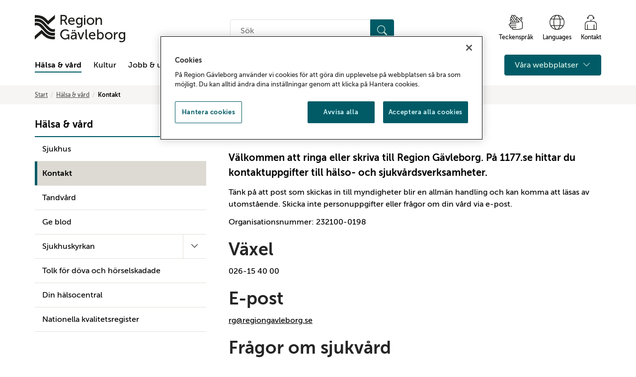

--- FILE ---
content_type: text/html; charset=utf-8
request_url: https://imagevault.regiongavleborg.se/halsa-och-vard/kontakt-med-varden/
body_size: 15783
content:

<!doctype html>
<html lang="sv" id="HtmlElement" class="view-mode">
<head prefix="og: http://ogp.me/ns#">
<!-- OneTrust meddelande om samtycke till cookies börjar för www.regiongavleborg.se -->
<script type="text/javascript" src="https://cdn.cookielaw.org/consent/e071c3fd-3186-43c5-ba8b-7b911f53f4a7/OtAutoBlock.js" ></script>
<script src="https://cdn.cookielaw.org/scripttemplates/otSDKStub.js" data-document-language="true" type="text/javascript" charset="UTF-8" data-domain-script="e071c3fd-3186-43c5-ba8b-7b911f53f4a7-test" ></script>
<script type="text/javascript">
function OptanonWrapper() { }
</script>
<!-- OneTrust meddelande om samtycke till cookies slutar för www.regiongavleborg.se -->
        <title>Kontakt - Region G&#xE4;vleborg</title>

<meta charset="utf-8">
<meta http-equiv="X-UA-Compatible" content="IE=edge">
<meta name="viewport" content="width=device-width, initial-scale=1">
<link href="https://www.regiongavleborg.se/halsa-och-vard/kontakt-med-varden/" rel="canonical" />

<!-- Robots -->
            <meta name="robots" content="index,follow" />

<!-- Google site verification-->
    <meta name="google-site-verification" content="AD9kSlN8P6iUTsna49n614-nvcowH4dxEsgFSMTx5S0" />

<!-- Bing site verification -->


<!-- Social media -->
<meta property="og:title" content="Kontakt" />
<meta property="og:description" content="T&amp;auml;nk p&amp;aring; att post som skickas in till myndigheter blir en allm&amp;auml;n handling och kan komma att l&amp;auml;sas av utomst&amp;aring;ende. Skicka inte personuppgifter eller fr&amp;aring;gor om din v&amp;aring;rd via e-post.&amp;nbsp; Organisationsnummer: 232100-0198 V&amp;auml;xel 026-15 40 00 E-post rg@regiongavle..." />
<meta property="og:image" content="https://www.regiongavleborg.se/imagevault/publishedmedia/gjbmz5yhsby9ihwiugdn/Region_G-vleborg.jpg" />

<meta name="twitter:title" content="Kontakt" />
<meta name="twitter:description" content="T&amp;auml;nk p&amp;aring; att post som skickas in till myndigheter blir en allm&amp;auml;n handling och kan komma att l&amp;auml;sas av utomst&amp;aring;ende. Skicka inte personuppgifter eller fr&amp;aring;gor om din v&amp;aring;rd via e-post.&amp;nbsp; Organisationsnummer: 232100-0198 V&amp;auml;xel 026-15 40 00 E-post rg@regiongavle..." />
<meta name="twitter:image" content="https://www.regiongavleborg.se/imagevault/publishedmedia/gjbmz5yhsby9ihwiugdn/Region_G-vleborg.jpg" />


<!-- Favicons -->
<link rel="apple-touch-icon" sizes="180x180" href="/static/images/favicon/apple-touch-icon.png">
<link rel="icon" type="image/png" sizes="32x32" href="/static/images/favicon/favicon-32x32.png">
<link rel="icon" type="image/png" sizes="16x16" href="/static/images/favicon/favicon-16x16.png">
<link rel="manifest" href="/static/images/favicon/site.webmanifest">
<link rel="mask-icon" href="/static/images/favicon/safari-pinned-tab.svg" color="#000000">
<link rel="shortcut icon" href="/static/images/favicon/favicon.ico">
<meta name="msapplication-TileColor" content="#000000">
<meta name="msapplication-config" content="/static/images/favicon/browserconfig.xml">
<meta name="theme-color" content="#ffffff">

<!-- Other -->
<link rel="author" href="/humans.txt" />

<link rel="stylesheet" href="https://cdn.jsdelivr.net/npm/bootstrap-icons@1.11.3/font/bootstrap-icons.min.css">



    <link href="/static/styles/dist/styles.min.css?v=zc2VwGhRsDgscOn4QD0tAXvwQwuqNzpmvQ4c5DgqeLQ" rel="stylesheet" />
    
    <script>
!function(T,l,y){var S=T.location,k="script",D="instrumentationKey",C="ingestionendpoint",I="disableExceptionTracking",E="ai.device.",b="toLowerCase",w="crossOrigin",N="POST",e="appInsightsSDK",t=y.name||"appInsights";(y.name||T[e])&&(T[e]=t);var n=T[t]||function(d){var g=!1,f=!1,m={initialize:!0,queue:[],sv:"5",version:2,config:d};function v(e,t){var n={},a="Browser";return n[E+"id"]=a[b](),n[E+"type"]=a,n["ai.operation.name"]=S&&S.pathname||"_unknown_",n["ai.internal.sdkVersion"]="javascript:snippet_"+(m.sv||m.version),{time:function(){var e=new Date;function t(e){var t=""+e;return 1===t.length&&(t="0"+t),t}return e.getUTCFullYear()+"-"+t(1+e.getUTCMonth())+"-"+t(e.getUTCDate())+"T"+t(e.getUTCHours())+":"+t(e.getUTCMinutes())+":"+t(e.getUTCSeconds())+"."+((e.getUTCMilliseconds()/1e3).toFixed(3)+"").slice(2,5)+"Z"}(),iKey:e,name:"Microsoft.ApplicationInsights."+e.replace(/-/g,"")+"."+t,sampleRate:100,tags:n,data:{baseData:{ver:2}}}}var h=d.url||y.src;if(h){function a(e){var t,n,a,i,r,o,s,c,u,p,l;g=!0,m.queue=[],f||(f=!0,t=h,s=function(){var e={},t=d.connectionString;if(t)for(var n=t.split(";"),a=0;a<n.length;a++){var i=n[a].split("=");2===i.length&&(e[i[0][b]()]=i[1])}if(!e[C]){var r=e.endpointsuffix,o=r?e.location:null;e[C]="https://"+(o?o+".":"")+"dc."+(r||"services.visualstudio.com")}return e}(),c=s[D]||d[D]||"",u=s[C],p=u?u+"/v2/track":d.endpointUrl,(l=[]).push((n="SDK LOAD Failure: Failed to load Application Insights SDK script (See stack for details)",a=t,i=p,(o=(r=v(c,"Exception")).data).baseType="ExceptionData",o.baseData.exceptions=[{typeName:"SDKLoadFailed",message:n.replace(/\./g,"-"),hasFullStack:!1,stack:n+"\nSnippet failed to load ["+a+"] -- Telemetry is disabled\nHelp Link: https://go.microsoft.com/fwlink/?linkid=2128109\nHost: "+(S&&S.pathname||"_unknown_")+"\nEndpoint: "+i,parsedStack:[]}],r)),l.push(function(e,t,n,a){var i=v(c,"Message"),r=i.data;r.baseType="MessageData";var o=r.baseData;return o.message='AI (Internal): 99 message:"'+("SDK LOAD Failure: Failed to load Application Insights SDK script (See stack for details) ("+n+")").replace(/\"/g,"")+'"',o.properties={endpoint:a},i}(0,0,t,p)),function(e,t){if(JSON){var n=T.fetch;if(n&&!y.useXhr)n(t,{method:N,body:JSON.stringify(e),mode:"cors"});else if(XMLHttpRequest){var a=new XMLHttpRequest;a.open(N,t),a.setRequestHeader("Content-type","application/json"),a.send(JSON.stringify(e))}}}(l,p))}function i(e,t){f||setTimeout(function(){!t&&m.core||a()},500)}var e=function(){var n=l.createElement(k);n.src=h;var e=y[w];return!e&&""!==e||"undefined"==n[w]||(n[w]=e),n.onload=i,n.onerror=a,n.onreadystatechange=function(e,t){"loaded"!==n.readyState&&"complete"!==n.readyState||i(0,t)},n}();y.ld<0?l.getElementsByTagName("head")[0].appendChild(e):setTimeout(function(){l.getElementsByTagName(k)[0].parentNode.appendChild(e)},y.ld||0)}try{m.cookie=l.cookie}catch(p){}function t(e){for(;e.length;)!function(t){m[t]=function(){var e=arguments;g||m.queue.push(function(){m[t].apply(m,e)})}}(e.pop())}var n="track",r="TrackPage",o="TrackEvent";t([n+"Event",n+"PageView",n+"Exception",n+"Trace",n+"DependencyData",n+"Metric",n+"PageViewPerformance","start"+r,"stop"+r,"start"+o,"stop"+o,"addTelemetryInitializer","setAuthenticatedUserContext","clearAuthenticatedUserContext","flush"]),m.SeverityLevel={Verbose:0,Information:1,Warning:2,Error:3,Critical:4};var s=(d.extensionConfig||{}).ApplicationInsightsAnalytics||{};if(!0!==d[I]&&!0!==s[I]){var c="onerror";t(["_"+c]);var u=T[c];T[c]=function(e,t,n,a,i){var r=u&&u(e,t,n,a,i);return!0!==r&&m["_"+c]({message:e,url:t,lineNumber:n,columnNumber:a,error:i}),r},d.autoExceptionInstrumented=!0}return m}(y.cfg);function a(){y.onInit&&y.onInit(n)}(T[t]=n).queue&&0===n.queue.length?(n.queue.push(a),n.trackPageView({})):a()}(window,document,{src: "https://js.monitor.azure.com/scripts/b/ai.2.gbl.min.js", crossOrigin: "anonymous", cfg: { instrumentationKey:'f5bd293b-f92b-4e76-b53e-3208aba96f09' }});
</script>

</head>
<body class="layout articlepage" data-ng-app="RGApp">
    
    

    <div class="skip-links">
        <a href="#content">Gå till sidans huvudinnehåll</a>
    </div>

    


    
<header class="site-header-container noindex" role="banner">
    <div class="container" >
        <div class="header-top-container logo-container">
            <div class="logo-container">
                <!-- Logo and link -->
                <a href="/" class="top-logo" aria-label="Till startsidan">
                    <img class="top-logo__img" title="Till startsidan" src="/static/images/rg_logo.svg" alt="Region Gävleborg">
                </a>
            </div>
            <div class="hidden-xs hidden-sm">
                <!-- Search input desktop -->
                <div class="input-group search-input-custom">
                    <form action="/sok/" method="get" role="search">
                        <label for="quicksearchquery-desktop" class="sr-only">Sök på hemsidan</label>
                        <div class="quicksearch-container">
                            <input class="quicksearchquery" id="quicksearchquery-desktop" name="quicksearchquery" placeholder="S&#xF6;k" type="text" value="" />
                            <button type="submit" class="search__button btn btn-primary" aria-label="Sök">
                                <i class="bi bi-search" aria-hidden="true"></i>
                            </button>
                        </div>
                    </form>
                </div>
            </div>
            <div class="hidden-xs hidden-sm ">
                <!-- Aid links desktop-->
                <div class="aidlinks-group">
                    <ul class="aidlinks-list">
                            <li class="aidlinks-list-item">
                                <a href="/halsa-och-vard/tolk-for-horselskadade-och-dova/">
                                    <i class="aidlinks-signlanguage" aria-hidden="true"></i>
                                    <div>
                                        Teckenspr&#xE5;k
                                    </div>
                                </a>
                            </li>
                            <li class="aidlinks-list-item">
                                <a href="/om/om-webbplatsen/languages/">
                                    <i class="aidlinks-translate" aria-hidden="true"></i>
                                    <div>
                                        Languages
                                    </div>
                                </a>
                            </li>
                            <li class="aidlinks-list-item">
                                <a href="/om/kontaktinformation/">
                                    <i class="aidlinks-kontakt" aria-hidden="true"></i>
                                    <div>
                                        Kontakt
                                    </div>
                                </a>
                            </li>
                    </ul>
                </div>
            </div>
        </div>
        <div class="header-top-container">
            <div class="nav-container-left">
                <!-- Mobile menu button -->
                <button type="button" class="btn btn-primary hamburger-menu hidden-md hidden-lg" data-toggle="collapse" data-target="#mobile-navigation" aria-label="Meny">
                    <i class="bi bi-list" aria-hidden="true"></i>
                    <span>Meny</span>
                </button>
            </div>
            <div class="nav-container-right">
                <!-- Search button mobile -->
                <button type="button" class="btn btn-secondary btn-search-input-mobile" data-toggle="collapse" data-target="#search-bar-mobile" aria-controls="search-bar-mobile" aria-expanded="false">
                    <i class="bi bi-search" aria-hidden="true"></i>
                    Sök
                </button>
            </div>
        </div>
        <!-- Mobile search input -->
        <div class="search-input-custom collapse hidden-md hidden-lg" id="search-bar-mobile" aria-expanded="false">
            <div class="search-bar-mobile-container">
                <form action="/sok/" method="get" role="search">
                    <div class="quicksearch-container">
                        <label for="quicksearchquery-mobile" class="sr-only">Sök på hemsidan</label>
                        <input class="quicksearchquery" id="quicksearchquery-mobile" name="quicksearchquery" placeholder="S&#xF6;k" type="text" value="" />
                        <button type="submit" class="search__button btn btn-primary" aria-label="Sök">
                            <i class="bi bi-search" aria-hidden="true"></i>
                        </button>
                    </div>
                </form>
            </div>
        </div>
        <div class="header-top-container">
            <div class="nav-container-left-desktop">
                <!-- Mobile navigation -->
                <div class="mobile-navigation collapse" id="mobile-navigation">
                    <nav class="main-nav">
                        <ul class="main-nav-list">
                            <!-- Startpage link -->

                            <!-- Menu structure -->
                                    <li class="main-nav-item active">
            <div class="main-nav-link ">
                <a href="/halsa-och-vard/">
                    H&#xE4;lsa &amp; v&#xE5;rd
                </a>
                    <button type="button" class="btn btn-collapse hidden-md hidden-lg js-main-nav-collapse  selected" data-loadchildren=true data-toggle="collapse" data-target="#c2600f5a-f960-4fd0-9074-584150e17cff" aria-controls="c2600f5a-f960-4fd0-9074-584150e17cff" aria-label="D&#xF6;lj undermeny" aria-expanded="true">
                        <i class="bi bi-chevron-down" aria-hidden="true"></i>
                        <i class="bi bi-chevron-up" aria-hidden="true"></i>
                    </button>
            </div>

                <ul class="collapse hidden-md hidden-lg in" id="c2600f5a-f960-4fd0-9074-584150e17cff" aria-expanded="true">
                            <li class="main-nav-item ">
            <div class="main-nav-link ">
                <a href="/halsa-och-vard/sjukhus/">
                    Sjukhus
                </a>
            </div>

        </li>
        <li class="main-nav-item active">
            <div class="main-nav-link clicked">
                <a href="/halsa-och-vard/kontakt-med-varden/">
                    Kontakt
                </a>
            </div>

        </li>
        <li class="main-nav-item ">
            <div class="main-nav-link ">
                <a href="/halsa-och-vard/Tandvard/">
                    Tandv&#xE5;rd
                </a>
            </div>

        </li>
        <li class="main-nav-item ">
            <div class="main-nav-link ">
                <a href="/halsa-och-vard/Ge-blod/">
                    Ge blod
                </a>
            </div>

        </li>
        <li class="main-nav-item ">
            <div class="main-nav-link ">
                <a href="/halsa-och-vard/sjukhuskyrkan/">
                    Sjukhuskyrkan
                </a>
                    <button type="button" class="btn btn-collapse js-main-nav-collapse js-main-nav-submenu  collapsed" data-toggle="collapse" data-target="#b91fceeb-8c4d-4d9d-955b-a0253b3df54f" aria-controls="b91fceeb-8c4d-4d9d-955b-a0253b3df54f" aria-label="Visa undermeny" aria-expanded="false"
                            data-rootlink="105619"
                            data-currentcontentlink="136"
                            data-includeroot="false"
                            data-contentguid="b91fceeb-8c4d-4d9d-955b-a0253b3df54f"
                            data-loadchildren="true">
                        <i class="bi bi-chevron-down" aria-hidden="true"></i>
                        <i class="bi bi-chevron-up" aria-hidden="true"></i>
                    </button>
            </div>

                <ul class="collapse " id="b91fceeb-8c4d-4d9d-955b-a0253b3df54f" aria-expanded="false">
                </ul>
        </li>
        <li class="main-nav-item ">
            <div class="main-nav-link ">
                <a href="/halsa-och-vard/tolk-for-horselskadade-och-dova/">
                    Tolk f&#xF6;r d&#xF6;va och h&#xF6;rselskadade
                </a>
            </div>

        </li>
        <li class="main-nav-item ">
            <div class="main-nav-link ">
                <a href="/halsa-och-vard/din-halsocentral/">
                    Din h&#xE4;lsocentral
                </a>
            </div>

        </li>
        <li class="main-nav-item ">
            <div class="main-nav-link ">
                <a href="/halsa-och-vard/nationella-kvalitetsregister/">
                    Nationella kvalitetsregister
                </a>
            </div>

        </li>

                </ul>
        </li>
        <li class="main-nav-item ">
            <div class="main-nav-link ">
                <a href="/kultur/">
                    Kultur
                </a>
                    <button type="button" class="btn btn-collapse hidden-md hidden-lg js-main-nav-collapse  collapsed"  data-toggle="collapse" data-target="#aa4df360-5490-4c1b-8fa9-a51480f2b2b8" aria-controls="aa4df360-5490-4c1b-8fa9-a51480f2b2b8" aria-label="Visa undermeny" aria-expanded="false">
                        <i class="bi bi-chevron-down" aria-hidden="true"></i>
                        <i class="bi bi-chevron-up" aria-hidden="true"></i>
                    </button>
            </div>

                <ul class="collapse hidden-md hidden-lg " id="aa4df360-5490-4c1b-8fa9-a51480f2b2b8" aria-expanded="false">
                            <li class="main-nav-item ">
            <div class="main-nav-link ">
                <a href="/kultur/nyheter/">
                    Nyheter
                </a>
                    <button type="button" class="btn btn-collapse js-main-nav-collapse js-main-nav-submenu  collapsed" data-toggle="collapse" data-target="#77a864e4-6fd2-4fee-883a-a2baf8a174c2" aria-controls="77a864e4-6fd2-4fee-883a-a2baf8a174c2" aria-label="Visa undermeny" aria-expanded="false"
                            data-rootlink="75133"
                            data-currentcontentlink="136"
                            data-includeroot="false"
                            data-contentguid="77a864e4-6fd2-4fee-883a-a2baf8a174c2"
                            data-loadchildren="true">
                        <i class="bi bi-chevron-down" aria-hidden="true"></i>
                        <i class="bi bi-chevron-up" aria-hidden="true"></i>
                    </button>
            </div>

                <ul class="collapse " id="77a864e4-6fd2-4fee-883a-a2baf8a174c2" aria-expanded="false">
                </ul>
        </li>
        <li class="main-nav-item ">
            <div class="main-nav-link ">
                <a href="/kultur/verksamhet/">
                    Verksamhetsomr&#xE5;den
                </a>
                    <button type="button" class="btn btn-collapse js-main-nav-collapse js-main-nav-submenu  collapsed" data-toggle="collapse" data-target="#83634272-c0c6-46b4-9e14-130da9826181" aria-controls="83634272-c0c6-46b4-9e14-130da9826181" aria-label="Visa undermeny" aria-expanded="false"
                            data-rootlink="23162"
                            data-currentcontentlink="136"
                            data-includeroot="false"
                            data-contentguid="83634272-c0c6-46b4-9e14-130da9826181"
                            data-loadchildren="true">
                        <i class="bi bi-chevron-down" aria-hidden="true"></i>
                        <i class="bi bi-chevron-up" aria-hidden="true"></i>
                    </button>
            </div>

                <ul class="collapse " id="83634272-c0c6-46b4-9e14-130da9826181" aria-expanded="false">
                </ul>
        </li>
        <li class="main-nav-item ">
            <div class="main-nav-link ">
                <a href="/kultur/tvarperspektiv/">
                    Tv&#xE4;rperspektiv
                </a>
                    <button type="button" class="btn btn-collapse js-main-nav-collapse js-main-nav-submenu  collapsed" data-toggle="collapse" data-target="#49adce98-38d1-4a24-80a0-5e7f1c1bdf28" aria-controls="49adce98-38d1-4a24-80a0-5e7f1c1bdf28" aria-label="Visa undermeny" aria-expanded="false"
                            data-rootlink="89194"
                            data-currentcontentlink="136"
                            data-includeroot="false"
                            data-contentguid="49adce98-38d1-4a24-80a0-5e7f1c1bdf28"
                            data-loadchildren="true">
                        <i class="bi bi-chevron-down" aria-hidden="true"></i>
                        <i class="bi bi-chevron-up" aria-hidden="true"></i>
                    </button>
            </div>

                <ul class="collapse " id="49adce98-38d1-4a24-80a0-5e7f1c1bdf28" aria-expanded="false">
                </ul>
        </li>
        <li class="main-nav-item ">
            <div class="main-nav-link ">
                <a href="/kultur/kulturplan-gavleborg/">
                    Regional kulturplan G&#xE4;vleborg
                </a>
            </div>

        </li>
        <li class="main-nav-item ">
            <div class="main-nav-link ">
                <a href="/kultur/kulturting-gavleborg/">
                    Kulturting G&#xE4;vleborg
                </a>
            </div>

        </li>
        <li class="main-nav-item ">
            <div class="main-nav-link ">
                <a href="/kultur/for-dig-som-arbetar-med-kultur/">
                    F&#xF6;r dig som arbetar med kultur
                </a>
            </div>

        </li>
        <li class="main-nav-item ">
            <div class="main-nav-link ">
                <a href="/kultur/stod-bidrag-priser-och-stipendier/">
                    St&#xF6;d, bidrag, priser och stipendier
                </a>
                    <button type="button" class="btn btn-collapse js-main-nav-collapse js-main-nav-submenu  collapsed" data-toggle="collapse" data-target="#850f9252-22ce-40a9-ad4a-954c35c54e80" aria-controls="850f9252-22ce-40a9-ad4a-954c35c54e80" aria-label="Visa undermeny" aria-expanded="false"
                            data-rootlink="57352"
                            data-currentcontentlink="136"
                            data-includeroot="false"
                            data-contentguid="850f9252-22ce-40a9-ad4a-954c35c54e80"
                            data-loadchildren="true">
                        <i class="bi bi-chevron-down" aria-hidden="true"></i>
                        <i class="bi bi-chevron-up" aria-hidden="true"></i>
                    </button>
            </div>

                <ul class="collapse " id="850f9252-22ce-40a9-ad4a-954c35c54e80" aria-expanded="false">
                </ul>
        </li>
        <li class="main-nav-item ">
            <div class="main-nav-link ">
                <a href="/kultur/projekt-kreativa-kuggar/">
                    Projekt: Kreativa kuggar
                </a>
            </div>

        </li>
        <li class="main-nav-item ">
            <div class="main-nav-link ">
                <a href="/kultur/om-oss/">
                    Om oss
                </a>
                    <button type="button" class="btn btn-collapse js-main-nav-collapse js-main-nav-submenu  collapsed" data-toggle="collapse" data-target="#a40f8442-0c95-4ad2-aee9-3a52e9e2622b" aria-controls="a40f8442-0c95-4ad2-aee9-3a52e9e2622b" aria-label="Visa undermeny" aria-expanded="false"
                            data-rootlink="23165"
                            data-currentcontentlink="136"
                            data-includeroot="false"
                            data-contentguid="a40f8442-0c95-4ad2-aee9-3a52e9e2622b"
                            data-loadchildren="true">
                        <i class="bi bi-chevron-down" aria-hidden="true"></i>
                        <i class="bi bi-chevron-up" aria-hidden="true"></i>
                    </button>
            </div>

                <ul class="collapse " id="a40f8442-0c95-4ad2-aee9-3a52e9e2622b" aria-expanded="false">
                </ul>
        </li>
        <li class="main-nav-item ">
            <div class="main-nav-link ">
                <a href="/kultur/kontakt/">
                    Kontakt
                </a>
                    <button type="button" class="btn btn-collapse js-main-nav-collapse js-main-nav-submenu  collapsed" data-toggle="collapse" data-target="#d329ae56-a899-44a4-af4c-85cf63e22c3d" aria-controls="d329ae56-a899-44a4-af4c-85cf63e22c3d" aria-label="Visa undermeny" aria-expanded="false"
                            data-rootlink="23166"
                            data-currentcontentlink="136"
                            data-includeroot="false"
                            data-contentguid="d329ae56-a899-44a4-af4c-85cf63e22c3d"
                            data-loadchildren="true">
                        <i class="bi bi-chevron-down" aria-hidden="true"></i>
                        <i class="bi bi-chevron-up" aria-hidden="true"></i>
                    </button>
            </div>

                <ul class="collapse " id="d329ae56-a899-44a4-af4c-85cf63e22c3d" aria-expanded="false">
                </ul>
        </li>

                </ul>
        </li>
        <li class="main-nav-item ">
            <div class="main-nav-link ">
                <a href="/jobb-och-utbildning/">
                    Jobb &amp; utbildning
                </a>
                    <button type="button" class="btn btn-collapse hidden-md hidden-lg js-main-nav-collapse  collapsed"  data-toggle="collapse" data-target="#26ab4413-3938-4bcf-8377-71abe16493cc" aria-controls="26ab4413-3938-4bcf-8377-71abe16493cc" aria-label="Visa undermeny" aria-expanded="false">
                        <i class="bi bi-chevron-down" aria-hidden="true"></i>
                        <i class="bi bi-chevron-up" aria-hidden="true"></i>
                    </button>
            </div>

                <ul class="collapse hidden-md hidden-lg " id="26ab4413-3938-4bcf-8377-71abe16493cc" aria-expanded="false">
                            <li class="main-nav-item ">
            <div class="main-nav-link ">
                <a href="/jobb-och-utbildning/lediga-jobb/">
                    Lediga jobb
                </a>
                    <button type="button" class="btn btn-collapse js-main-nav-collapse js-main-nav-submenu  collapsed" data-toggle="collapse" data-target="#0479b474-7fb0-41a9-937d-f071864a4dcd" aria-controls="0479b474-7fb0-41a9-937d-f071864a4dcd" aria-label="Visa undermeny" aria-expanded="false"
                            data-rootlink="134486"
                            data-currentcontentlink="136"
                            data-includeroot="false"
                            data-contentguid="0479b474-7fb0-41a9-937d-f071864a4dcd"
                            data-loadchildren="true">
                        <i class="bi bi-chevron-down" aria-hidden="true"></i>
                        <i class="bi bi-chevron-up" aria-hidden="true"></i>
                    </button>
            </div>

                <ul class="collapse " id="0479b474-7fb0-41a9-937d-f071864a4dcd" aria-expanded="false">
                </ul>
        </li>
        <li class="main-nav-item ">
            <div class="main-nav-link ">
                <a href="/jobb-och-utbildning/jobba-i-region-gavleborg/">
                    Jobba i Region G&#xE4;vleborg
                </a>
                    <button type="button" class="btn btn-collapse js-main-nav-collapse js-main-nav-submenu  collapsed" data-toggle="collapse" data-target="#e26e0801-3862-494c-9560-dc715edfbe19" aria-controls="e26e0801-3862-494c-9560-dc715edfbe19" aria-label="Visa undermeny" aria-expanded="false"
                            data-rootlink="108768"
                            data-currentcontentlink="136"
                            data-includeroot="false"
                            data-contentguid="e26e0801-3862-494c-9560-dc715edfbe19"
                            data-loadchildren="true">
                        <i class="bi bi-chevron-down" aria-hidden="true"></i>
                        <i class="bi bi-chevron-up" aria-hidden="true"></i>
                    </button>
            </div>

                <ul class="collapse " id="e26e0801-3862-494c-9560-dc715edfbe19" aria-expanded="false">
                </ul>
        </li>
        <li class="main-nav-item ">
            <div class="main-nav-link ">
                <a href="/jobb-och-utbildning/mot-nagra-av-oss/">
                    M&#xF6;t n&#xE5;gra av oss
                </a>
                    <button type="button" class="btn btn-collapse js-main-nav-collapse js-main-nav-submenu  collapsed" data-toggle="collapse" data-target="#41fbd029-d0c8-4bd3-827d-3a9264fd9343" aria-controls="41fbd029-d0c8-4bd3-827d-3a9264fd9343" aria-label="Visa undermeny" aria-expanded="false"
                            data-rootlink="107397"
                            data-currentcontentlink="136"
                            data-includeroot="false"
                            data-contentguid="41fbd029-d0c8-4bd3-827d-3a9264fd9343"
                            data-loadchildren="true">
                        <i class="bi bi-chevron-down" aria-hidden="true"></i>
                        <i class="bi bi-chevron-up" aria-hidden="true"></i>
                    </button>
            </div>

                <ul class="collapse " id="41fbd029-d0c8-4bd3-827d-3a9264fd9343" aria-expanded="false">
                </ul>
        </li>
        <li class="main-nav-item ">
            <div class="main-nav-link ">
                <a href="/jobb-och-utbildning/Utbildning-och-forskning/">
                    Utbildning och praktik 
                </a>
                    <button type="button" class="btn btn-collapse js-main-nav-collapse js-main-nav-submenu  collapsed" data-toggle="collapse" data-target="#bc37c8ee-70c7-47e2-a198-10c23caa552c" aria-controls="bc37c8ee-70c7-47e2-a198-10c23caa552c" aria-label="Visa undermeny" aria-expanded="false"
                            data-rootlink="157"
                            data-currentcontentlink="136"
                            data-includeroot="false"
                            data-contentguid="bc37c8ee-70c7-47e2-a198-10c23caa552c"
                            data-loadchildren="true">
                        <i class="bi bi-chevron-down" aria-hidden="true"></i>
                        <i class="bi bi-chevron-up" aria-hidden="true"></i>
                    </button>
            </div>

                <ul class="collapse " id="bc37c8ee-70c7-47e2-a198-10c23caa552c" aria-expanded="false">
                </ul>
        </li>
        <li class="main-nav-item ">
            <div class="main-nav-link ">
                <a href="/jobb-och-utbildning/Allt-du-vill-veta-om-att-leva-och-bo-i-Gavleborg--och-lite-till/">
                    Leva och bo i G&#xE4;vleborg
                </a>
                    <button type="button" class="btn btn-collapse js-main-nav-collapse js-main-nav-submenu  collapsed" data-toggle="collapse" data-target="#9ce6c235-fc28-40b2-8b50-7f1148e6b630" aria-controls="9ce6c235-fc28-40b2-8b50-7f1148e6b630" aria-label="Visa undermeny" aria-expanded="false"
                            data-rootlink="11556"
                            data-currentcontentlink="136"
                            data-includeroot="false"
                            data-contentguid="9ce6c235-fc28-40b2-8b50-7f1148e6b630"
                            data-loadchildren="true">
                        <i class="bi bi-chevron-down" aria-hidden="true"></i>
                        <i class="bi bi-chevron-up" aria-hidden="true"></i>
                    </button>
            </div>

                <ul class="collapse " id="9ce6c235-fc28-40b2-8b50-7f1148e6b630" aria-expanded="false">
                </ul>
        </li>
        <li class="main-nav-item ">
            <div class="main-nav-link ">
                <a href="/jobb-och-utbildning/welcome-to-gavleborg/">
                    Welcome to G&#xE4;vleborg
                </a>
                    <button type="button" class="btn btn-collapse js-main-nav-collapse js-main-nav-submenu  collapsed" data-toggle="collapse" data-target="#ab1b4e9a-e19f-43e8-b58e-646f932f8d48" aria-controls="ab1b4e9a-e19f-43e8-b58e-646f932f8d48" aria-label="Visa undermeny" aria-expanded="false"
                            data-rootlink="56953"
                            data-currentcontentlink="136"
                            data-includeroot="false"
                            data-contentguid="ab1b4e9a-e19f-43e8-b58e-646f932f8d48"
                            data-loadchildren="true">
                        <i class="bi bi-chevron-down" aria-hidden="true"></i>
                        <i class="bi bi-chevron-up" aria-hidden="true"></i>
                    </button>
            </div>

                <ul class="collapse " id="ab1b4e9a-e19f-43e8-b58e-646f932f8d48" aria-expanded="false">
                </ul>
        </li>
        <li class="main-nav-item ">
            <div class="main-nav-link ">
                <a href="/jobb-och-utbildning/utbildad-utomlands/">
                    Utbildad utomlands
                </a>
                    <button type="button" class="btn btn-collapse js-main-nav-collapse js-main-nav-submenu  collapsed" data-toggle="collapse" data-target="#16318c1c-60a7-49a5-87e6-5100bd7967c7" aria-controls="16318c1c-60a7-49a5-87e6-5100bd7967c7" aria-label="Visa undermeny" aria-expanded="false"
                            data-rootlink="136276"
                            data-currentcontentlink="136"
                            data-includeroot="false"
                            data-contentguid="16318c1c-60a7-49a5-87e6-5100bd7967c7"
                            data-loadchildren="true">
                        <i class="bi bi-chevron-down" aria-hidden="true"></i>
                        <i class="bi bi-chevron-up" aria-hidden="true"></i>
                    </button>
            </div>

                <ul class="collapse " id="16318c1c-60a7-49a5-87e6-5100bd7967c7" aria-expanded="false">
                </ul>
        </li>
        <li class="main-nav-item ">
            <div class="main-nav-link ">
                <a href="/jobb-och-utbildning/sa-har-soker-du-jobb-hos-region-gavleborg/">
                    S&#xE5; s&#xF6;ker du jobb hos Region G&#xE4;vleborg
                </a>
            </div>

        </li>

                </ul>
        </li>
        <li class="main-nav-item ">
            <div class="main-nav-link ">
                <a href="/regional-utveckling/">
                    Regional utveckling
                </a>
                    <button type="button" class="btn btn-collapse hidden-md hidden-lg js-main-nav-collapse  collapsed"  data-toggle="collapse" data-target="#551c1ac0-2ad9-4a3c-8c53-37b0bcbdd207" aria-controls="551c1ac0-2ad9-4a3c-8c53-37b0bcbdd207" aria-label="Visa undermeny" aria-expanded="false">
                        <i class="bi bi-chevron-down" aria-hidden="true"></i>
                        <i class="bi bi-chevron-up" aria-hidden="true"></i>
                    </button>
            </div>

                <ul class="collapse hidden-md hidden-lg " id="551c1ac0-2ad9-4a3c-8c53-37b0bcbdd207" aria-expanded="false">
                            <li class="main-nav-item ">
            <div class="main-nav-link ">
                <a href="/regional-utveckling/nyheter-om-regional-utveckling/">
                    Nyheter om regional utveckling
                </a>
            </div>

        </li>
        <li class="main-nav-item ">
            <div class="main-nav-link ">
                <a href="/regional-utveckling/energi-och-klimat/">
                    Energi och klimat
                </a>
                    <button type="button" class="btn btn-collapse js-main-nav-collapse js-main-nav-submenu  collapsed" data-toggle="collapse" data-target="#c08fae4d-0aaf-4544-a3d0-c466aa335dd8" aria-controls="c08fae4d-0aaf-4544-a3d0-c466aa335dd8" aria-label="Visa undermeny" aria-expanded="false"
                            data-rootlink="127899"
                            data-currentcontentlink="136"
                            data-includeroot="false"
                            data-contentguid="c08fae4d-0aaf-4544-a3d0-c466aa335dd8"
                            data-loadchildren="true">
                        <i class="bi bi-chevron-down" aria-hidden="true"></i>
                        <i class="bi bi-chevron-up" aria-hidden="true"></i>
                    </button>
            </div>

                <ul class="collapse " id="c08fae4d-0aaf-4544-a3d0-c466aa335dd8" aria-expanded="false">
                </ul>
        </li>
        <li class="main-nav-item ">
            <div class="main-nav-link ">
                <a href="/regional-utveckling/finansiering/">
                    Finansiering
                </a>
                    <button type="button" class="btn btn-collapse js-main-nav-collapse js-main-nav-submenu  collapsed" data-toggle="collapse" data-target="#f136f073-7e0c-4895-a535-bb4ed7e715b6" aria-controls="f136f073-7e0c-4895-a535-bb4ed7e715b6" aria-label="Visa undermeny" aria-expanded="false"
                            data-rootlink="70071"
                            data-currentcontentlink="136"
                            data-includeroot="false"
                            data-contentguid="f136f073-7e0c-4895-a535-bb4ed7e715b6"
                            data-loadchildren="true">
                        <i class="bi bi-chevron-down" aria-hidden="true"></i>
                        <i class="bi bi-chevron-up" aria-hidden="true"></i>
                    </button>
            </div>

                <ul class="collapse " id="f136f073-7e0c-4895-a535-bb4ed7e715b6" aria-expanded="false">
                </ul>
        </li>
        <li class="main-nav-item ">
            <div class="main-nav-link ">
                <a href="/regional-utveckling/naringsliv/">
                    N&#xE4;ringsliv
                </a>
                    <button type="button" class="btn btn-collapse js-main-nav-collapse js-main-nav-submenu  collapsed" data-toggle="collapse" data-target="#c64b848a-e805-4741-931d-6ad10ddca9cc" aria-controls="c64b848a-e805-4741-931d-6ad10ddca9cc" aria-label="Visa undermeny" aria-expanded="false"
                            data-rootlink="70068"
                            data-currentcontentlink="136"
                            data-includeroot="false"
                            data-contentguid="c64b848a-e805-4741-931d-6ad10ddca9cc"
                            data-loadchildren="true">
                        <i class="bi bi-chevron-down" aria-hidden="true"></i>
                        <i class="bi bi-chevron-up" aria-hidden="true"></i>
                    </button>
            </div>

                <ul class="collapse " id="c64b848a-e805-4741-931d-6ad10ddca9cc" aria-expanded="false">
                </ul>
        </li>
        <li class="main-nav-item ">
            <div class="main-nav-link ">
                <a href="/regional-utveckling/innovation/">
                    Innovation
                </a>
                    <button type="button" class="btn btn-collapse js-main-nav-collapse js-main-nav-submenu  collapsed" data-toggle="collapse" data-target="#318dc315-90d2-4e74-b560-9259995e6d45" aria-controls="318dc315-90d2-4e74-b560-9259995e6d45" aria-label="Visa undermeny" aria-expanded="false"
                            data-rootlink="127781"
                            data-currentcontentlink="136"
                            data-includeroot="false"
                            data-contentguid="318dc315-90d2-4e74-b560-9259995e6d45"
                            data-loadchildren="true">
                        <i class="bi bi-chevron-down" aria-hidden="true"></i>
                        <i class="bi bi-chevron-up" aria-hidden="true"></i>
                    </button>
            </div>

                <ul class="collapse " id="318dc315-90d2-4e74-b560-9259995e6d45" aria-expanded="false">
                </ul>
        </li>
        <li class="main-nav-item ">
            <div class="main-nav-link ">
                <a href="/regional-utveckling/arbetsmarknad-och-kompetensforsorjning/">
                    Arbetsmarknad och kompetensf&#xF6;rs&#xF6;rjning
                </a>
                    <button type="button" class="btn btn-collapse js-main-nav-collapse js-main-nav-submenu  collapsed" data-toggle="collapse" data-target="#d2841e50-7a17-4231-be5f-45580ca0693a" aria-controls="d2841e50-7a17-4231-be5f-45580ca0693a" aria-label="Visa undermeny" aria-expanded="false"
                            data-rootlink="70065"
                            data-currentcontentlink="136"
                            data-includeroot="false"
                            data-contentguid="d2841e50-7a17-4231-be5f-45580ca0693a"
                            data-loadchildren="true">
                        <i class="bi bi-chevron-down" aria-hidden="true"></i>
                        <i class="bi bi-chevron-up" aria-hidden="true"></i>
                    </button>
            </div>

                <ul class="collapse " id="d2841e50-7a17-4231-be5f-45580ca0693a" aria-expanded="false">
                </ul>
        </li>
        <li class="main-nav-item ">
            <div class="main-nav-link ">
                <a href="/regional-utveckling/samhallsplanering/">
                    Samh&#xE4;llsplanering
                </a>
            </div>

        </li>
        <li class="main-nav-item ">
            <div class="main-nav-link ">
                <a href="/regional-utveckling/infrastruktur-och-transporter/">
                    Infrastruktur och transporter
                </a>
                    <button type="button" class="btn btn-collapse js-main-nav-collapse js-main-nav-submenu  collapsed" data-toggle="collapse" data-target="#73fb5589-ebc0-485a-93db-ea68d906956f" aria-controls="73fb5589-ebc0-485a-93db-ea68d906956f" aria-label="Visa undermeny" aria-expanded="false"
                            data-rootlink="127782"
                            data-currentcontentlink="136"
                            data-includeroot="false"
                            data-contentguid="73fb5589-ebc0-485a-93db-ea68d906956f"
                            data-loadchildren="true">
                        <i class="bi bi-chevron-down" aria-hidden="true"></i>
                        <i class="bi bi-chevron-up" aria-hidden="true"></i>
                    </button>
            </div>

                <ul class="collapse " id="73fb5589-ebc0-485a-93db-ea68d906956f" aria-expanded="false">
                </ul>
        </li>
        <li class="main-nav-item ">
            <div class="main-nav-link ">
                <a href="/regional-utveckling/om-regional-utveckling/">
                    Om regionalt utvecklingsarbete
                </a>
                    <button type="button" class="btn btn-collapse js-main-nav-collapse js-main-nav-submenu  collapsed" data-toggle="collapse" data-target="#c5cba557-b54c-4ee1-8686-bd07a6a558c5" aria-controls="c5cba557-b54c-4ee1-8686-bd07a6a558c5" aria-label="Visa undermeny" aria-expanded="false"
                            data-rootlink="70069"
                            data-currentcontentlink="136"
                            data-includeroot="false"
                            data-contentguid="c5cba557-b54c-4ee1-8686-bd07a6a558c5"
                            data-loadchildren="true">
                        <i class="bi bi-chevron-down" aria-hidden="true"></i>
                        <i class="bi bi-chevron-up" aria-hidden="true"></i>
                    </button>
            </div>

                <ul class="collapse " id="c5cba557-b54c-4ee1-8686-bd07a6a558c5" aria-expanded="false">
                </ul>
        </li>

                </ul>
        </li>
        <li class="main-nav-item ">
            <div class="main-nav-link ">
                <a href="/politik/">
                    Politik
                </a>
                    <button type="button" class="btn btn-collapse hidden-md hidden-lg js-main-nav-collapse  collapsed"  data-toggle="collapse" data-target="#af5b8459-2c57-49c1-8b1e-91257d171b0b" aria-controls="af5b8459-2c57-49c1-8b1e-91257d171b0b" aria-label="Visa undermeny" aria-expanded="false">
                        <i class="bi bi-chevron-down" aria-hidden="true"></i>
                        <i class="bi bi-chevron-up" aria-hidden="true"></i>
                    </button>
            </div>

                <ul class="collapse hidden-md hidden-lg " id="af5b8459-2c57-49c1-8b1e-91257d171b0b" aria-expanded="false">
                            <li class="main-nav-item ">
            <div class="main-nav-link ">
                <a href="/politik/tyck-till-och-paverka/">
                    Tyck till och p&#xE5;verka
                </a>
                    <button type="button" class="btn btn-collapse js-main-nav-collapse js-main-nav-submenu  collapsed" data-toggle="collapse" data-target="#d1577ead-e273-4788-8e58-1eadc04ad022" aria-controls="d1577ead-e273-4788-8e58-1eadc04ad022" aria-label="Visa undermeny" aria-expanded="false"
                            data-rootlink="23287"
                            data-currentcontentlink="136"
                            data-includeroot="false"
                            data-contentguid="d1577ead-e273-4788-8e58-1eadc04ad022"
                            data-loadchildren="true">
                        <i class="bi bi-chevron-down" aria-hidden="true"></i>
                        <i class="bi bi-chevron-up" aria-hidden="true"></i>
                    </button>
            </div>

                <ul class="collapse " id="d1577ead-e273-4788-8e58-1eadc04ad022" aria-expanded="false">
                </ul>
        </li>
        <li class="main-nav-item ">
            <div class="main-nav-link ">
                <a href="/politik/Vem-bestammer/">
                    S&#xE5; styrs Region G&#xE4;vleborg
                </a>
                    <button type="button" class="btn btn-collapse js-main-nav-collapse js-main-nav-submenu  collapsed" data-toggle="collapse" data-target="#18b8061e-ded4-4da8-a282-34f091773e34" aria-controls="18b8061e-ded4-4da8-a282-34f091773e34" aria-label="Visa undermeny" aria-expanded="false"
                            data-rootlink="241"
                            data-currentcontentlink="136"
                            data-includeroot="false"
                            data-contentguid="18b8061e-ded4-4da8-a282-34f091773e34"
                            data-loadchildren="true">
                        <i class="bi bi-chevron-down" aria-hidden="true"></i>
                        <i class="bi bi-chevron-up" aria-hidden="true"></i>
                    </button>
            </div>

                <ul class="collapse " id="18b8061e-ded4-4da8-a282-34f091773e34" aria-expanded="false">
                </ul>
        </li>
        <li class="main-nav-item ">
            <div class="main-nav-link ">
                <a href="/politik/Din-politiker/">
                    F&#xF6;rtroendevalda politiker
                </a>
            </div>

        </li>
        <li class="main-nav-item ">
            <div class="main-nav-link ">
                <a href="/politik/beslut-och-protokoll/">
                    Beslut och protokoll
                </a>
                    <button type="button" class="btn btn-collapse js-main-nav-collapse js-main-nav-submenu  collapsed" data-toggle="collapse" data-target="#b7441132-910f-40f3-aeed-98e548a543a3" aria-controls="b7441132-910f-40f3-aeed-98e548a543a3" aria-label="Visa undermeny" aria-expanded="false"
                            data-rootlink="243"
                            data-currentcontentlink="136"
                            data-includeroot="false"
                            data-contentguid="b7441132-910f-40f3-aeed-98e548a543a3"
                            data-loadchildren="true">
                        <i class="bi bi-chevron-down" aria-hidden="true"></i>
                        <i class="bi bi-chevron-up" aria-hidden="true"></i>
                    </button>
            </div>

                <ul class="collapse " id="b7441132-910f-40f3-aeed-98e548a543a3" aria-expanded="false">
                </ul>
        </li>
        <li class="main-nav-item ">
            <div class="main-nav-link ">
                <a href="/politik/beslut-och-protokoll/styrande-dokument/">
                    Styrande dokument
                </a>
            </div>

        </li>
        <li class="main-nav-item ">
            <div class="main-nav-link ">
                <a href="/politik/motioner-och-interpellationer/">
                    Motioner och interpellationer
                </a>
            </div>

        </li>
        <li class="main-nav-item ">
            <div class="main-nav-link ">
                <a href="/politik/for-politiker/">
                    F&#xF6;r politiker
                </a>
            </div>

        </li>
        <li class="main-nav-item ">
            <div class="main-nav-link ">
                <a href="/politik/allmanna-handlingar/">
                    Allm&#xE4;nna handlingar
                </a>
                    <button type="button" class="btn btn-collapse js-main-nav-collapse js-main-nav-submenu  collapsed" data-toggle="collapse" data-target="#4427fd4f-9370-40c2-a53b-94d4c0fa937a" aria-controls="4427fd4f-9370-40c2-a53b-94d4c0fa937a" aria-label="Visa undermeny" aria-expanded="false"
                            data-rootlink="10982"
                            data-currentcontentlink="136"
                            data-includeroot="false"
                            data-contentguid="4427fd4f-9370-40c2-a53b-94d4c0fa937a"
                            data-loadchildren="true">
                        <i class="bi bi-chevron-down" aria-hidden="true"></i>
                        <i class="bi bi-chevron-up" aria-hidden="true"></i>
                    </button>
            </div>

                <ul class="collapse " id="4427fd4f-9370-40c2-a53b-94d4c0fa937a" aria-expanded="false">
                </ul>
        </li>
        <li class="main-nav-item ">
            <div class="main-nav-link ">
                <a href="/politik/webbsandningar/">
                    Webbs&#xE4;ndningar
                </a>
                    <button type="button" class="btn btn-collapse js-main-nav-collapse js-main-nav-submenu  collapsed" data-toggle="collapse" data-target="#0a5d4409-b2a0-4195-aafc-a27fc38cde83" aria-controls="0a5d4409-b2a0-4195-aafc-a27fc38cde83" aria-label="Visa undermeny" aria-expanded="false"
                            data-rootlink="20119"
                            data-currentcontentlink="136"
                            data-includeroot="false"
                            data-contentguid="0a5d4409-b2a0-4195-aafc-a27fc38cde83"
                            data-loadchildren="true">
                        <i class="bi bi-chevron-down" aria-hidden="true"></i>
                        <i class="bi bi-chevron-up" aria-hidden="true"></i>
                    </button>
            </div>

                <ul class="collapse " id="0a5d4409-b2a0-4195-aafc-a27fc38cde83" aria-expanded="false">
                </ul>
        </li>

                </ul>
        </li>
        <li class="main-nav-item ">
            <div class="main-nav-link ">
                <a href="/om/">
                    Om oss
                </a>
                    <button type="button" class="btn btn-collapse hidden-md hidden-lg js-main-nav-collapse  collapsed"  data-toggle="collapse" data-target="#48d4e8a0-9b33-42f6-9cb9-0d406d76ed33" aria-controls="48d4e8a0-9b33-42f6-9cb9-0d406d76ed33" aria-label="Visa undermeny" aria-expanded="false">
                        <i class="bi bi-chevron-down" aria-hidden="true"></i>
                        <i class="bi bi-chevron-up" aria-hidden="true"></i>
                    </button>
            </div>

                <ul class="collapse hidden-md hidden-lg " id="48d4e8a0-9b33-42f6-9cb9-0d406d76ed33" aria-expanded="false">
                            <li class="main-nav-item ">
            <div class="main-nav-link ">
                <a href="/om/organisation/">
                    Organisation
                </a>
                    <button type="button" class="btn btn-collapse js-main-nav-collapse js-main-nav-submenu  collapsed" data-toggle="collapse" data-target="#f8d09a39-17a8-4785-99d8-f540f8d47a9e" aria-controls="f8d09a39-17a8-4785-99d8-f540f8d47a9e" aria-label="Visa undermeny" aria-expanded="false"
                            data-rootlink="19273"
                            data-currentcontentlink="136"
                            data-includeroot="false"
                            data-contentguid="f8d09a39-17a8-4785-99d8-f540f8d47a9e"
                            data-loadchildren="true">
                        <i class="bi bi-chevron-down" aria-hidden="true"></i>
                        <i class="bi bi-chevron-up" aria-hidden="true"></i>
                    </button>
            </div>

                <ul class="collapse " id="f8d09a39-17a8-4785-99d8-f540f8d47a9e" aria-expanded="false">
                </ul>
        </li>
        <li class="main-nav-item ">
            <div class="main-nav-link ">
                <a href="/om/stod-bidrag-priser-och-stipendier/">
                    St&#xF6;d, bidrag, priser och stipendier
                </a>
            </div>

        </li>
        <li class="main-nav-item ">
            <div class="main-nav-link ">
                <a href="/om/region-gavleborgs-vision/">
                    Region G&#xE4;vleborgs vision
                </a>
            </div>

        </li>
        <li class="main-nav-item ">
            <div class="main-nav-link ">
                <a href="/om/internt-miljoarbete/">
                    Internt milj&#xF6;arbete
                </a>
                    <button type="button" class="btn btn-collapse js-main-nav-collapse js-main-nav-submenu  collapsed" data-toggle="collapse" data-target="#5ef88437-d5c2-44f2-a719-e8443cacedce" aria-controls="5ef88437-d5c2-44f2-a719-e8443cacedce" aria-label="Visa undermeny" aria-expanded="false"
                            data-rootlink="19701"
                            data-currentcontentlink="136"
                            data-includeroot="false"
                            data-contentguid="5ef88437-d5c2-44f2-a719-e8443cacedce"
                            data-loadchildren="true">
                        <i class="bi bi-chevron-down" aria-hidden="true"></i>
                        <i class="bi bi-chevron-up" aria-hidden="true"></i>
                    </button>
            </div>

                <ul class="collapse " id="5ef88437-d5c2-44f2-a719-e8443cacedce" aria-expanded="false">
                </ul>
        </li>
        <li class="main-nav-item ">
            <div class="main-nav-link ">
                <a href="/om/ekonomi/">
                    Ekonomi
                </a>
                    <button type="button" class="btn btn-collapse js-main-nav-collapse js-main-nav-submenu  collapsed" data-toggle="collapse" data-target="#1d8d9088-4914-4029-845b-2a87de03c629" aria-controls="1d8d9088-4914-4029-845b-2a87de03c629" aria-label="Visa undermeny" aria-expanded="false"
                            data-rootlink="3936"
                            data-currentcontentlink="136"
                            data-includeroot="false"
                            data-contentguid="1d8d9088-4914-4029-845b-2a87de03c629"
                            data-loadchildren="true">
                        <i class="bi bi-chevron-down" aria-hidden="true"></i>
                        <i class="bi bi-chevron-up" aria-hidden="true"></i>
                    </button>
            </div>

                <ul class="collapse " id="1d8d9088-4914-4029-845b-2a87de03c629" aria-expanded="false">
                </ul>
        </li>
        <li class="main-nav-item ">
            <div class="main-nav-link ">
                <a href="/om/finskt-forvaltningsomrade/">
                    Finskt f&#xF6;rvaltningsomr&#xE5;de
                </a>
                    <button type="button" class="btn btn-collapse js-main-nav-collapse js-main-nav-submenu  collapsed" data-toggle="collapse" data-target="#d030965e-f4be-4970-83d9-5ee108ddd4bd" aria-controls="d030965e-f4be-4970-83d9-5ee108ddd4bd" aria-label="Visa undermeny" aria-expanded="false"
                            data-rootlink="12364"
                            data-currentcontentlink="136"
                            data-includeroot="false"
                            data-contentguid="d030965e-f4be-4970-83d9-5ee108ddd4bd"
                            data-loadchildren="true">
                        <i class="bi bi-chevron-down" aria-hidden="true"></i>
                        <i class="bi bi-chevron-up" aria-hidden="true"></i>
                    </button>
            </div>

                <ul class="collapse " id="d030965e-f4be-4970-83d9-5ee108ddd4bd" aria-expanded="false">
                </ul>
        </li>
        <li class="main-nav-item ">
            <div class="main-nav-link ">
                <a href="/om/forskning-och-utveckling/">
                    Forskning och utveckling
                </a>
            </div>

        </li>
        <li class="main-nav-item ">
            <div class="main-nav-link ">
                <a href="/om/folkhalsa/">
                    Folkh&#xE4;lsa
                </a>
                    <button type="button" class="btn btn-collapse js-main-nav-collapse js-main-nav-submenu  collapsed" data-toggle="collapse" data-target="#da8633a2-76a2-45f6-9635-5349c441246e" aria-controls="da8633a2-76a2-45f6-9635-5349c441246e" aria-label="Visa undermeny" aria-expanded="false"
                            data-rootlink="127806"
                            data-currentcontentlink="136"
                            data-includeroot="false"
                            data-contentguid="da8633a2-76a2-45f6-9635-5349c441246e"
                            data-loadchildren="true">
                        <i class="bi bi-chevron-down" aria-hidden="true"></i>
                        <i class="bi bi-chevron-up" aria-hidden="true"></i>
                    </button>
            </div>

                <ul class="collapse " id="da8633a2-76a2-45f6-9635-5349c441246e" aria-expanded="false">
                </ul>
        </li>
        <li class="main-nav-item ">
            <div class="main-nav-link ">
                <a href="/om/press/">
                    Press
                </a>
                    <button type="button" class="btn btn-collapse js-main-nav-collapse js-main-nav-submenu  collapsed" data-toggle="collapse" data-target="#90b19240-c95b-44b0-885a-684db29d1635" aria-controls="90b19240-c95b-44b0-885a-684db29d1635" aria-label="Visa undermeny" aria-expanded="false"
                            data-rootlink="2344"
                            data-currentcontentlink="136"
                            data-includeroot="false"
                            data-contentguid="90b19240-c95b-44b0-885a-684db29d1635"
                            data-loadchildren="true">
                        <i class="bi bi-chevron-down" aria-hidden="true"></i>
                        <i class="bi bi-chevron-up" aria-hidden="true"></i>
                    </button>
            </div>

                <ul class="collapse " id="90b19240-c95b-44b0-885a-684db29d1635" aria-expanded="false">
                </ul>
        </li>
        <li class="main-nav-item ">
            <div class="main-nav-link ">
                <a href="/om/behandling-av-personuppgifter/">
                    Behandling av personuppgifter
                </a>
                    <button type="button" class="btn btn-collapse js-main-nav-collapse js-main-nav-submenu  collapsed" data-toggle="collapse" data-target="#3308f344-7090-4fbb-99d6-c64c57ca24f3" aria-controls="3308f344-7090-4fbb-99d6-c64c57ca24f3" aria-label="Visa undermeny" aria-expanded="false"
                            data-rootlink="79367"
                            data-currentcontentlink="136"
                            data-includeroot="false"
                            data-contentguid="3308f344-7090-4fbb-99d6-c64c57ca24f3"
                            data-loadchildren="true">
                        <i class="bi bi-chevron-down" aria-hidden="true"></i>
                        <i class="bi bi-chevron-up" aria-hidden="true"></i>
                    </button>
            </div>

                <ul class="collapse " id="3308f344-7090-4fbb-99d6-c64c57ca24f3" aria-expanded="false">
                </ul>
        </li>
        <li class="main-nav-item ">
            <div class="main-nav-link ">
                <a href="/om/fakta-gavleborg/">
                    Fakta G&#xE4;vleborg
                </a>
                    <button type="button" class="btn btn-collapse js-main-nav-collapse js-main-nav-submenu  collapsed" data-toggle="collapse" data-target="#fe96d219-203b-49fc-b801-73206cd12f38" aria-controls="fe96d219-203b-49fc-b801-73206cd12f38" aria-label="Visa undermeny" aria-expanded="false"
                            data-rootlink="110488"
                            data-currentcontentlink="136"
                            data-includeroot="false"
                            data-contentguid="fe96d219-203b-49fc-b801-73206cd12f38"
                            data-loadchildren="true">
                        <i class="bi bi-chevron-down" aria-hidden="true"></i>
                        <i class="bi bi-chevron-up" aria-hidden="true"></i>
                    </button>
            </div>

                <ul class="collapse " id="fe96d219-203b-49fc-b801-73206cd12f38" aria-expanded="false">
                </ul>
        </li>
        <li class="main-nav-item ">
            <div class="main-nav-link ">
                <a href="/om/fastigheter/">
                    Fastigheter
                </a>
                    <button type="button" class="btn btn-collapse js-main-nav-collapse js-main-nav-submenu  collapsed" data-toggle="collapse" data-target="#b0a45bde-6942-4887-b72d-46f719a96892" aria-controls="b0a45bde-6942-4887-b72d-46f719a96892" aria-label="Visa undermeny" aria-expanded="false"
                            data-rootlink="67417"
                            data-currentcontentlink="136"
                            data-includeroot="false"
                            data-contentguid="b0a45bde-6942-4887-b72d-46f719a96892"
                            data-loadchildren="true">
                        <i class="bi bi-chevron-down" aria-hidden="true"></i>
                        <i class="bi bi-chevron-up" aria-hidden="true"></i>
                    </button>
            </div>

                <ul class="collapse " id="b0a45bde-6942-4887-b72d-46f719a96892" aria-expanded="false">
                </ul>
        </li>
        <li class="main-nav-item ">
            <div class="main-nav-link ">
                <a href="/om/kontaktinformation/">
                    Kontakt
                </a>
                    <button type="button" class="btn btn-collapse js-main-nav-collapse js-main-nav-submenu  collapsed" data-toggle="collapse" data-target="#7cf940cc-5f47-4118-ab56-005522505f10" aria-controls="7cf940cc-5f47-4118-ab56-005522505f10" aria-label="Visa undermeny" aria-expanded="false"
                            data-rootlink="136893"
                            data-currentcontentlink="136"
                            data-includeroot="false"
                            data-contentguid="7cf940cc-5f47-4118-ab56-005522505f10"
                            data-loadchildren="true">
                        <i class="bi bi-chevron-down" aria-hidden="true"></i>
                        <i class="bi bi-chevron-up" aria-hidden="true"></i>
                    </button>
            </div>

                <ul class="collapse " id="7cf940cc-5f47-4118-ab56-005522505f10" aria-expanded="false">
                </ul>
        </li>
        <li class="main-nav-item ">
            <div class="main-nav-link ">
                <a href="/om/valfardsbrottslighet/">
                    V&#xE4;lf&#xE4;rdsbrottslighet
                </a>
            </div>

        </li>

                </ul>
        </li>
        <li class="main-nav-item ">
            <div class="main-nav-link ">
                <a href="/a-o/">
                    A-&#xD6;
                </a>
            </div>

        </li>


                            <!-- Våra webbplatser mobile -->
                            <li class="main-nav-item hidden-md hidden-lg">
                                <div class="main-nav-link">
                                    <a href="#" data-toggle="collapse" class="js-main-nav-collapse" data-target="#websites-mobile" aria-controls="websites-mobile" aria-label="Visa undermeny" aria-expanded="false">
                                        Våra webbplatser
                                    </a>
                                    <button type="button" data-toggle="collapse" class="btn btn-collapse collapsed js-main-nav-collapse" data-target="#websites-mobile" aria-controls="websites-mobile" aria-label="Visa undermeny" aria-expanded="false">
                                        <i class="bi bi-chevron-down" aria-hidden="true"></i>
                                        <i class="bi bi-chevron-up" aria-hidden="true"></i>
                                    </button>
                                </div>
                                <ul class="collapse" id="websites-mobile" aria-expanded="false">
                                        <li class="main-nav-item">
                                            <div class="main-nav-link">
                                                <a href="/" title="Region G&#xE4;vleborg">
                                                    Regiongavleborg.se
                                                    <i class="bi bi-box-arrow-up-right" aria-hidden="true"></i>
                                                </a>
                                            </div>
                                        </li>
                                        <li class="main-nav-item">
                                            <div class="main-nav-link">
                                                <a href="/Lankkatalog/0-9/1177/" title="1177.se">
                                                    1177.se
                                                    <i class="bi bi-box-arrow-up-right" aria-hidden="true"></i>
                                                </a>
                                            </div>
                                        </li>
                                        <li class="main-nav-item">
                                            <div class="main-nav-link">
                                                <a href="/samverkanswebben/" title="Samverkanswebben f&#xF6;r dig som har kontakt med Region G&#xE4;vleborg i din yrkesut&#xF6;vning">
                                                    Samverkanswebben
                                                    <i class="bi bi-box-arrow-up-right" aria-hidden="true"></i>
                                                </a>
                                            </div>
                                        </li>
                                        <li class="main-nav-item">
                                            <div class="main-nav-link">
                                                <a href="/Lankkatalog/X/Xtrafik/" title="X-trafik kollektivtrafik i G&#xE4;vleborg">
                                                    X-trafik
                                                    <i class="bi bi-box-arrow-up-right" aria-hidden="true"></i>
                                                </a>
                                            </div>
                                        </li>
                                        <li class="main-nav-item">
                                            <div class="main-nav-link">
                                                <a href="/Lankkatalog/F/Folktandvarden-Gavleborg/" title="Folktandv&#xE5;rden G&#xE4;vleborg">
                                                    Folktandv&#xE5;rden G&#xE4;vleborg
                                                    <i class="bi bi-box-arrow-up-right" aria-hidden="true"></i>
                                                </a>
                                            </div>
                                        </li>
                                        <li class="main-nav-item">
                                            <div class="main-nav-link">
                                                <a href="/foretagshalsan-gavleborg/" title="F&#xF6;retagsh&#xE4;lsa Region G&#xE4;vleborg">
                                                    F&#xF6;retagsh&#xE4;lsan
                                                    <i class="bi bi-box-arrow-up-right" aria-hidden="true"></i>
                                                </a>
                                            </div>
                                        </li>
                                        <li class="main-nav-item">
                                            <div class="main-nav-link">
                                                <a href="/hjalpmedel-sam/" title="Hj&#xE4;lpmedel SAM">
                                                    Hj&#xE4;lpmedel SAM
                                                    <i class="bi bi-box-arrow-up-right" aria-hidden="true"></i>
                                                </a>
                                            </div>
                                        </li>
                                        <li class="main-nav-item">
                                            <div class="main-nav-link">
                                                <a href="/halsingegardar/" title="H&#xE4;lsingeg&#xE5;rdar">
                                                    H&#xE4;lsingeg&#xE5;rdar
                                                    <i class="bi bi-box-arrow-up-right" aria-hidden="true"></i>
                                                </a>
                                            </div>
                                        </li>
                                        <li class="main-nav-item">
                                            <div class="main-nav-link">
                                                <a href="/folkhogskolor/bollnas-folkhogskola/" title="Bolln&#xE4;s folkh&#xF6;gskola">
                                                    Bolln&#xE4;s folkh&#xF6;gskola
                                                    <i class="bi bi-box-arrow-up-right" aria-hidden="true"></i>
                                                </a>
                                            </div>
                                        </li>
                                        <li class="main-nav-item">
                                            <div class="main-nav-link">
                                                <a href="/folkhogskolor/forsa-folkhogskola/" title="Forsa folkh&#xF6;gskola">
                                                    Forsa folkh&#xF6;gskola
                                                    <i class="bi bi-box-arrow-up-right" aria-hidden="true"></i>
                                                </a>
                                            </div>
                                        </li>
                                        <li class="main-nav-item">
                                            <div class="main-nav-link">
                                                <a href="/folkhogskolor/vasterberg/" title="V&#xE4;sterbergs folkh&#xF6;gskola">
                                                    V&#xE4;sterbergs folkh&#xF6;gskola
                                                    <i class="bi bi-box-arrow-up-right" aria-hidden="true"></i>
                                                </a>
                                            </div>
                                        </li>
                                </ul>
                            </li>
                            <!-- Aid links mobile -->
                            <li class="main-nav-item hidden-md hidden-lg">
                                <ul class="aid-links-mobile hidden-md hidden-lg">
                                        <li>
                                            <a class="aidlinks-mobile" href="/halsa-och-vard/tolk-for-horselskadade-och-dova/"><span class="aidlinks-signlanguage-mobile"></span>Teckenspr&#xE5;k</a>
                                        </li>
                                        <li>
                                            <a class="aidlinks-mobile" href="/om/om-webbplatsen/languages/"><span class="aidlinks-translate-mobile"></span>Languages</a>
                                        </li>
                                        <li>
                                            <a class="aidlinks-mobile" href="/om/kontaktinformation/"><span class="aidlinks-kontakt-mobile"></span>Kontakt</a>
                                        </li>
                                </ul>
                            </li>
                            <!-- Navigation close button -->
                            <li class="main-nav-item hidden-md hidden-lg">
                                <button class="hamburger-close-btn" data-toggle="collapse" data-target="#mobile-navigation" aria-controls="mobile-navigation" aria-expanded="true" aria-label="Stäng meny">
                                    <span class="hamburger-closetext-rg">
                                        <i class="bi bi-x-lg" aria-hidden="true"></i> Stäng
                                    </span>
                                </button>
                            </li>
                        </ul>
                    </nav>
                </div>
            </div>
            <div class="nav-container-right hidden-xs hidden-sm">
                <!-- Våra webbplatser desktop-->
                <div class="dropdown hidden-xs hidden-sm">
                    <button class="btn btn-primary dropdown-toggle btn-dropdown-rg" type="button" id="btn-dropdown-rg" data-toggle="dropdown" aria-haspopup="true" aria-expanded="false">
                        Våra webbplatser
                        <i class="bi bi-chevron-down dropdown-icon" aria-hidden="true"></i>
                        <i class="bi bi-chevron-up dropdown-icon" aria-hidden="true"></i>
                    </button>
                    <ul class="dropdown-menu dropdown-menu-right dropdown-pos" aria-labelledby="btn-dropdown-rg" role="menu">
                            <li>
                                <a href="/" title="Region G&#xE4;vleborg" role="menuitem">
                                    Regiongavleborg.se
                                    <i class="bi bi-box-arrow-up-right" aria-hidden="true"></i>
                                </a>
                            </li>
                            <li>
                                <a href="/Lankkatalog/0-9/1177/" title="1177.se" role="menuitem">
                                    1177.se
                                    <i class="bi bi-box-arrow-up-right" aria-hidden="true"></i>
                                </a>
                            </li>
                            <li>
                                <a href="/samverkanswebben/" title="Samverkanswebben f&#xF6;r dig som har kontakt med Region G&#xE4;vleborg i din yrkesut&#xF6;vning" role="menuitem">
                                    Samverkanswebben
                                    <i class="bi bi-box-arrow-up-right" aria-hidden="true"></i>
                                </a>
                            </li>
                            <li>
                                <a href="/Lankkatalog/X/Xtrafik/" title="X-trafik kollektivtrafik i G&#xE4;vleborg" role="menuitem">
                                    X-trafik
                                    <i class="bi bi-box-arrow-up-right" aria-hidden="true"></i>
                                </a>
                            </li>
                            <li>
                                <a href="/Lankkatalog/F/Folktandvarden-Gavleborg/" title="Folktandv&#xE5;rden G&#xE4;vleborg" role="menuitem">
                                    Folktandv&#xE5;rden G&#xE4;vleborg
                                    <i class="bi bi-box-arrow-up-right" aria-hidden="true"></i>
                                </a>
                            </li>
                            <li>
                                <a href="/foretagshalsan-gavleborg/" title="F&#xF6;retagsh&#xE4;lsa Region G&#xE4;vleborg" role="menuitem">
                                    F&#xF6;retagsh&#xE4;lsan
                                    <i class="bi bi-box-arrow-up-right" aria-hidden="true"></i>
                                </a>
                            </li>
                            <li>
                                <a href="/hjalpmedel-sam/" title="Hj&#xE4;lpmedel SAM" role="menuitem">
                                    Hj&#xE4;lpmedel SAM
                                    <i class="bi bi-box-arrow-up-right" aria-hidden="true"></i>
                                </a>
                            </li>
                            <li>
                                <a href="/halsingegardar/" title="H&#xE4;lsingeg&#xE5;rdar" role="menuitem">
                                    H&#xE4;lsingeg&#xE5;rdar
                                    <i class="bi bi-box-arrow-up-right" aria-hidden="true"></i>
                                </a>
                            </li>
                            <li>
                                <a href="/folkhogskolor/bollnas-folkhogskola/" title="Bolln&#xE4;s folkh&#xF6;gskola" role="menuitem">
                                    Bolln&#xE4;s folkh&#xF6;gskola
                                    <i class="bi bi-box-arrow-up-right" aria-hidden="true"></i>
                                </a>
                            </li>
                            <li>
                                <a href="/folkhogskolor/forsa-folkhogskola/" title="Forsa folkh&#xF6;gskola" role="menuitem">
                                    Forsa folkh&#xF6;gskola
                                    <i class="bi bi-box-arrow-up-right" aria-hidden="true"></i>
                                </a>
                            </li>
                            <li>
                                <a href="/folkhogskolor/vasterberg/" title="V&#xE4;sterbergs folkh&#xF6;gskola" role="menuitem">
                                    V&#xE4;sterbergs folkh&#xF6;gskola
                                    <i class="bi bi-box-arrow-up-right" aria-hidden="true"></i>
                                </a>
                            </li>
                    </ul>
                </div>
            </div>
        </div>
    </div>
</header>






    <main class="main-content" role="main">
        


<div class="breadcrumb-container">
    <div class="container">
        <ol class="breadcrumb  noindex">
                <li><a href="/">Start</a></li>
                <li><a href="/halsa-och-vard/">H&#xE4;lsa &amp; v&#xE5;rd</a></li>
            <li><span class="active">Kontakt</span></li>
        </ol>
    </div>
</div>

<div class="container">
    <div class="row">
            <div class="col-md-4 noindex">
                


<nav class="sub-nav hidden-xs hidden-sm">        
    <h3>
        
            <a href="/halsa-och-vard/">
                H&#xE4;lsa &amp; v&#xE5;rd
        </a>

    </h3>
    <ul class="nav__pages sub-nav__list sub-nav__list--level2">
                <li class="sub-nav__item ">
                <div class="sub-nav__link ">
                    <a href="/halsa-och-vard/sjukhus/">
                        Sjukhus
                    </a>
                </div>

            <ul class="nav__pages sub-nav__list--level3 collapse " id="collapse_14e5ebba-73d4-4bd4-897f-477299b9b196">
                
            </ul>
        </li>
        <li class="sub-nav__item active">
                <div class="sub-nav__link clicked">
                    <a href="/halsa-och-vard/kontakt-med-varden/">
                        Kontakt
                    </a>
                </div>

            <ul class="nav__pages sub-nav__list--level3 collapse in" id="collapse_dd1986a1-2458-4724-871c-223ab4a91a9b">
                
            </ul>
        </li>
        <li class="sub-nav__item ">
                <div class="sub-nav__link ">
                    <a href="/halsa-och-vard/Tandvard/">
                        Tandv&#xE5;rd
                    </a>
                </div>

            <ul class="nav__pages sub-nav__list--level3 collapse " id="collapse_bbc8d9ef-1ede-4d0f-bc86-5d4b0fd34092">
                
            </ul>
        </li>
        <li class="sub-nav__item ">
                <div class="sub-nav__link ">
                    <a href="/halsa-och-vard/Ge-blod/">
                        Ge blod
                    </a>
                </div>

            <ul class="nav__pages sub-nav__list--level3 collapse " id="collapse_3c16a627-993a-47af-8971-77ebb12fdf2f">
                
            </ul>
        </li>
        <li class="sub-nav__item ">
                <div class="sub-nav__link ">
                    <a href="/halsa-och-vard/sjukhuskyrkan/">
                        Sjukhuskyrkan
                    </a>
                    <button type="button" class="btn btn-collapse js-sub-nav-collapse collapsed" aria-label="Fäll ut undermeny" data-toggle="collapse" href="#collapse_b91fceeb-8c4d-4d9d-955b-a0253b3df54f" aria-expanded="false" aria-controls="collapse_b91fceeb-8c4d-4d9d-955b-a0253b3df54f">
                        <i class="bi bi-chevron-down" aria-hidden="true"></i>
                        <i class="bi bi-chevron-up" aria-hidden="true"></i>
                    </button>
                </div>

            <ul class="nav__pages sub-nav__list--level3 collapse " id="collapse_b91fceeb-8c4d-4d9d-955b-a0253b3df54f">
                        <li class="sub-nav__item ">
                <div class="sub-nav__link ">
                    <a href="/halsa-och-vard/sjukhuskyrkan/sjukhuskyrkan-i-sodra-halsingland/">
                        Sjukhuskyrkan Bolln&#xE4;s sjukhus
                    </a>
                </div>

            <ul class="nav__pages sub-nav__list--level4 collapse " id="collapse_c42e2c19-7315-4624-84b6-b4e82e2c76e2">
                
            </ul>
        </li>
        <li class="sub-nav__item ">
                <div class="sub-nav__link ">
                    <a href="/halsa-och-vard/sjukhuskyrkan/sjukhuskyrkan-hudiksvalls-sjukhus/">
                        Sjukhuskyrkan Hudiksvalls sjukhus
                    </a>
                </div>

            <ul class="nav__pages sub-nav__list--level4 collapse " id="collapse_4740bce0-c266-4988-b623-fcd6349da4e3">
                
            </ul>
        </li>
        <li class="sub-nav__item ">
                <div class="sub-nav__link ">
                    <a href="/halsa-och-vard/sjukhuskyrkan/Sjukhuskyrkan/">
                        Sjukhuskyrkan G&#xE4;vle sjukhus
                    </a>
                </div>

            <ul class="nav__pages sub-nav__list--level4 collapse " id="collapse_9878f6ef-e44f-411b-b929-0692eb7c8afb">
                
            </ul>
        </li>

            </ul>
        </li>
        <li class="sub-nav__item ">
                <div class="sub-nav__link ">
                    <a href="/halsa-och-vard/tolk-for-horselskadade-och-dova/">
                        Tolk f&#xF6;r d&#xF6;va och h&#xF6;rselskadade
                    </a>
                </div>

            <ul class="nav__pages sub-nav__list--level3 collapse " id="collapse_2b8f56e0-9cc1-4033-80a6-b63947cd1f98">
                
            </ul>
        </li>
        <li class="sub-nav__item ">
                <div class="sub-nav__link ">
                    <a href="/halsa-och-vard/din-halsocentral/">
                        Din h&#xE4;lsocentral
                    </a>
                </div>

            <ul class="nav__pages sub-nav__list--level3 collapse " id="collapse_84e3c154-8d35-42dd-9a0e-2629848564c0">
                
            </ul>
        </li>
        <li class="sub-nav__item ">
                <div class="sub-nav__link ">
                    <a href="/halsa-och-vard/nationella-kvalitetsregister/">
                        Nationella kvalitetsregister
                    </a>
                </div>

            <ul class="nav__pages sub-nav__list--level3 collapse " id="collapse_d1810652-9a14-415b-a614-c1e36b6bc40c">
                
            </ul>
        </li>

    </ul>
</nav>






                
            </div>
        <div class="col-md-8">
            

<article class="article">

    <div class="article__body">
        <header>
            <h1 id="content" >Kontakt</h1>
            <p class="article__intro">
                V&#xE4;lkommen att ringa eller skriva till Region G&#xE4;vleborg. P&#xE5; 1177.se hittar du kontaktuppgifter till h&#xE4;lso- och sjukv&#xE5;rdsverksamheter.
            </p>
        </header>

        <div class="clearfix article__body__main">
            




            
<p>T&auml;nk p&aring; att post som skickas in till myndigheter blir en allm&auml;n handling och kan komma att l&auml;sas av utomst&aring;ende. Skicka inte personuppgifter eller fr&aring;gor om din v&aring;rd via e-post.&nbsp;</p>
<p>Organisationsnummer: 232100-0198</p>
<h2>V&auml;xel</h2>
<p>026-15 40 00</p>
<h2>E-post</h2>
<p><a href="mailto:rg@regiongavleborg.se">rg@regiongavleborg.se</a>&nbsp;</p>

<div class="panel-group faq">
    <h2 >Fr&#xE5;gor om sjukv&#xE5;rd</h2>

    
<p>Vid akuta situationer ring 112.</p>
<p>F&ouml;r r&aring;d om v&aring;rd ring i f&ouml;rsta hand din h&auml;lsocentral eller kontakta oss genom <a href="https://www.1177.se/Gavleborg/minvardgavleborg/">Min v&aring;rd G&auml;vleborg</a>. Du kan ocks&aring; ringa 1177 f&ouml;r att f&aring; r&aring;d om v&aring;rd. 1177 via texttelefon: 0771-11 77 99</p>

        <div class="panel panel-default faq__panel">
            <button type="button" class="btn panel-heading js-rotate-menu" data-toggle="collapse" data-target="#collapse_42977956_0" aria-expanded="false">
                <h2 class="panel-title">
                    <span class="faq__anchor">
                        Hitta v&#xE5;rdmottagningar och h&#xE4;lsocentraler
                    </span>
                </h2>
                <span class="bi bi-chevron-down pull-right"></span>
                <span class="bi bi-chevron-up pull-right"></span>
            </button>
            <div id="collapse_42977956_0" class="panel-collapse collapse">
                <div class="panel-body faq__body">
                    <p><p><a href="https://www.1177.se/Gavleborg/hitta-vard/">Hitta v&aring;rd &ndash; 1177.se</a></p>
<p><a href="https://www.1177.se/Gavleborg/hitta-vard/?st=f7b490ad-fbaa-4cc8-821c-7ec2d2bb5f0e&amp;nearby=false&amp;s=distance&amp;g=ChIJ39j0ZoXGYEYRC49P1AV6Cxg&amp;lat=61.729733&amp;lng=17.099639&amp;location=G%C3%A4vleborgs+l%C3%A4n&amp;caretype=H%C3%A4lsocentral&amp;q=">Hitta h&auml;lsocentral &ndash; 1177.se</a>&nbsp;</p></p>
                </div>
            </div>
        </div>
        <div class="panel panel-default faq__panel">
            <button type="button" class="btn panel-heading js-rotate-menu" data-toggle="collapse" data-target="#collapse_42977956_1" aria-expanded="false">
                <h2 class="panel-title">
                    <span class="faq__anchor">
                        Sjukresor och kollektivtrafik
                    </span>
                </h2>
                <span class="bi bi-chevron-down pull-right"></span>
                <span class="bi bi-chevron-up pull-right"></span>
            </button>
            <div id="collapse_42977956_1" class="panel-collapse collapse">
                <div class="panel-body faq__body">
                    <p><h3>Fr&aring;gor om kollektivtrafiken</h3>
<p>Telefon: 0771-91 01 09</p>
<h3>Fr&aring;gor om sjukresor</h3>
<p>E-post: <a href="mailto:sjukresor@regiongavleborg.se">sjukresor@regiongavleborg.se</a></p>
<p>Telefon: 0771-65 01 01</p>
<p>Best&auml;ll sjukresa telefon: 0771-38 39 40</p>
<p><a href="https://www.1177.se/Gavleborg/sa-fungerar-varden/sjukresor-och-fardtjanst/sjukresor-i-gavleborg/">L&auml;s mer om sjukresor i G&auml;vleborg p&aring; 1177.se</a></p>
<h3>Fr&aring;gor om f&auml;rdtj&auml;nst</h3>
<p>E-post: <a href="mailto:fardtjanst.xtrafik@regiongavleborg.se">fardtjanst.xtrafik@regiongavleborg.se</a></p>
<p>Telefon: 0771-12 12 11</p>
<p><a href="https://xtrafik.se/fardtjanst-riksfardtjanst">L&auml;s mer om f&auml;rdtj&auml;nst p&aring; X-trafiks webbplats</a></p></p>
                </div>
            </div>
        </div>
        <div class="panel panel-default faq__panel">
            <button type="button" class="btn panel-heading js-rotate-menu" data-toggle="collapse" data-target="#collapse_42977956_2" aria-expanded="false">
                <h2 class="panel-title">
                    <span class="faq__anchor">
                        Faktura och patientavgifter
                    </span>
                </h2>
                <span class="bi bi-chevron-down pull-right"></span>
                <span class="bi bi-chevron-up pull-right"></span>
            </button>
            <div id="collapse_42977956_2" class="panel-collapse collapse">
                <div class="panel-body faq__body">
                    <p><h3>Fr&aring;gor om patientfakturor</h3>
<p>Telefon: 0270-774 00</p>
<p>E-tj&auml;nst: <a href="https://m08-mg-local.idp.funktionstjanster.se/samlv2/idp/sign_in/540ae6b0f6ac6e155062f3dd4f0b2b01">Logga in p&aring; 1177.se</a></p>
<p><a href="https://www.1177.se/Gavleborg/sa-fungerar-varden/kostnader-och-ersattningar/patientavgifter-i-gavleborg/">L&auml;s mer om patientavgifter i G&auml;vleborg p&aring; 1177.se</a>&nbsp;</p></p>
                </div>
            </div>
        </div>
        <div class="panel panel-default faq__panel">
            <button type="button" class="btn panel-heading js-rotate-menu" data-toggle="collapse" data-target="#collapse_42977956_3" aria-expanded="false">
                <h2 class="panel-title">
                    <span class="faq__anchor">
                        V&#xE5;rdv&#xE4;gvisare
                    </span>
                </h2>
                <span class="bi bi-chevron-down pull-right"></span>
                <span class="bi bi-chevron-up pull-right"></span>
            </button>
            <div id="collapse_42977956_3" class="panel-collapse collapse">
                <div class="panel-body faq__body">
                    <p><p>Du kan h&ouml;ra av dig till en v&aring;rdv&auml;gvisare om du har fr&aring;gor om v&aring;rdgarantin, v&auml;ntetider, valm&ouml;jligheter, regelverk, r&auml;ttigheter, h&auml;lsoval och v&aring;rdgivare.</p>
<p><a href="https://www.1177.se/Gavleborg/hitta-vard/kontaktkort/Vardvagvisare/">Kontaktuppgifter v&aring;rdv&auml;gvisare</a></p></p>
                </div>
            </div>
        </div>
        <div class="panel panel-default faq__panel">
            <button type="button" class="btn panel-heading js-rotate-menu" data-toggle="collapse" data-target="#collapse_42977956_4" aria-expanded="false">
                <h2 class="panel-title">
                    <span class="faq__anchor">
                        E-tj&#xE4;nster
                    </span>
                </h2>
                <span class="bi bi-chevron-down pull-right"></span>
                <span class="bi bi-chevron-up pull-right"></span>
            </button>
            <div id="collapse_42977956_4" class="panel-collapse collapse">
                <div class="panel-body faq__body">
                    <p><p>Genom appen Min v&aring;rd G&auml;vleborg kan du s&ouml;ka v&aring;rd och ha digitala m&ouml;ten med v&aring;rden i Region G&auml;vleborg. Du kan ocks&aring; f&ouml;rnya recept, skicka meddelanden och boka tid.&nbsp;</p>
<p><a href="https://minvard.regiongavleborg.se/home-login">Logga in i Min v&aring;rd G&auml;vleborg</a></p>
<p><a href="https://www.1177.se/Gavleborg/om-1177/nar-du-loggar-in-pa-1177.se/min-vard-gavleborg/sa-fungerar-min-vard-gavleborg/">L&auml;s mer om Min v&aring;rd G&auml;vleborg</a></p>
<p>P&aring; 1177.se kan du l&auml;sa din journal och se dina provsvar. Du beh&ouml;ver logga in p&aring; 1177.se f&ouml;r att n&aring; e-tj&auml;nsterna.&nbsp;</p>
<p><a href="https://e-tjanster.1177.se/mvk/login/login.xhtml">Logga in p&aring; 1177.se</a></p></p>
                </div>
            </div>
        </div>
        <div class="panel panel-default faq__panel">
            <button type="button" class="btn panel-heading js-rotate-menu" data-toggle="collapse" data-target="#collapse_42977956_5" aria-expanded="false">
                <h2 class="panel-title">
                    <span class="faq__anchor">
                        Om du inte &#xE4;r n&#xF6;jd med v&#xE5;rden
                    </span>
                </h2>
                <span class="bi bi-chevron-down pull-right"></span>
                <span class="bi bi-chevron-up pull-right"></span>
            </button>
            <div id="collapse_42977956_5" class="panel-collapse collapse">
                <div class="panel-body faq__body">
                    <p><p>Du kan l&auml;mna synpunkter eller klagom&aring;l om du har varit med om n&aring;got inom v&aring;rden som du inte &auml;r n&ouml;jd med. Det kan du g&ouml;ra b&aring;de som patient och n&auml;rst&aring;ende. Dina synpunkter kan bidra till att v&aring;rden blir b&auml;ttre och s&auml;krare.</p>
<p><a href="https://www.1177.se/Gavleborg/sa-fungerar-varden/om-du-inte-ar-nojd/om-du-inte-ar-nojd-med-varden/">L&auml;s mer om hur du l&auml;mnar synpunkter eller klagar p&aring; v&aring;rden</a>&nbsp;</p></p>
                </div>
            </div>
        </div>
        <div class="panel panel-default faq__panel">
            <button type="button" class="btn panel-heading js-rotate-menu" data-toggle="collapse" data-target="#collapse_42977956_6" aria-expanded="false">
                <h2 class="panel-title">
                    <span class="faq__anchor">
                        Teletal samt text- eller bildtelefoni
                    </span>
                </h2>
                <span class="bi bi-chevron-down pull-right"></span>
                <span class="bi bi-chevron-up pull-right"></span>
            </button>
            <div id="collapse_42977956_6" class="panel-collapse collapse">
                <div class="panel-body faq__body">
                    <p><p>Du som &auml;r i behov av st&ouml;d eller hj&auml;lp i telefonsamtal kan kontakta Region G&auml;vleborg genom att anv&auml;nda Post- och telestyrelsens kostnadsfria tj&auml;nster f&ouml;r samtal.</p>
<p><a href="/om/kontaktinformation/teletal-samt-text--eller-bildtelefoni/">Se kontaktuppgifter genom teletal, text- och bildtelefoni</a>&nbsp;</p></p>
                </div>
            </div>
        </div>
        <div class="panel panel-default faq__panel">
            <button type="button" class="btn panel-heading js-rotate-menu" data-toggle="collapse" data-target="#collapse_42977956_7" aria-expanded="false">
                <h2 class="panel-title">
                    <span class="faq__anchor">
                        H&#xE4;lso- och sjukv&#xE5;rdsn&#xE4;mndsf&#xF6;rvaltningen
                    </span>
                </h2>
                <span class="bi bi-chevron-down pull-right"></span>
                <span class="bi bi-chevron-up pull-right"></span>
            </button>
            <div id="collapse_42977956_7" class="panel-collapse collapse">
                <div class="panel-body faq__body">
                    <p><p>Kontaktuppgifter till ledningen f&ouml;r h&auml;lso- och sjukv&aring;rden inom Region G&auml;vleborg, samt f&ouml;rteckning &ouml;ver verksamhetschefer och chefl&auml;kare hittar du p&aring; sidan&nbsp;<a href="/om/kontaktinformation/halso--och-sjukvardsnamndsforvaltningen/">H&auml;lso- och sjukv&aring;rdsn&auml;mndsf&ouml;rvaltningen</a>.</p>
<p>Kontakt v&auml;xel: 026-15 40 00.</p></p>
                </div>
            </div>
        </div>
        <div class="panel panel-default faq__panel">
            <button type="button" class="btn panel-heading js-rotate-menu" data-toggle="collapse" data-target="#collapse_42977956_8" aria-expanded="false">
                <h2 class="panel-title">
                    <span class="faq__anchor">
                        Giftinformation
                    </span>
                </h2>
                <span class="bi bi-chevron-down pull-right"></span>
                <span class="bi bi-chevron-up pull-right"></span>
            </button>
            <div id="collapse_42977956_8" class="panel-collapse collapse">
                <div class="panel-body faq__body">
                    <p><p>Vid akut f&ouml;rgiftning ring 112, dygnet runt.</p>
<p>Vid fall som inte &auml;r br&aring;dskande, ring&nbsp;010-456 6700.</p></p>
                </div>
            </div>
        </div>
        <div class="panel panel-default faq__panel">
            <button type="button" class="btn panel-heading js-rotate-menu" data-toggle="collapse" data-target="#collapse_42977956_9" aria-expanded="false">
                <h2 class="panel-title">
                    <span class="faq__anchor">
                        Sjukhuskyrkan
                    </span>
                </h2>
                <span class="bi bi-chevron-down pull-right"></span>
                <span class="bi bi-chevron-up pull-right"></span>
            </button>
            <div id="collapse_42977956_9" class="panel-collapse collapse">
                <div class="panel-body faq__body">
                    <p><p>Att komma till sjukhuset kan v&auml;cka m&aring;nga fr&aring;gor och tankar. Sjukhuskyrkan finns i Bolln&auml;s, Hudiksvall och G&auml;vle och &auml;r till f&ouml;r patienter, anh&ouml;riga och personal.</p>
<p><a title="Sjukhuskyrkan" href="/halsa-och-vard/sjukhuskyrkan/">L&auml;s mer om sjukhuskyrkan.</a></p></p>
                </div>
            </div>
        </div>
</div>


<div class="panel-group faq">
    <h2 >Andra fr&#xE5;gor och kontaktv&#xE4;gar</h2>

    


        <div class="panel panel-default faq__panel">
            <button type="button" class="btn panel-heading js-rotate-menu" data-toggle="collapse" data-target="#collapse_28672740_0" aria-expanded="false">
                <h2 class="panel-title">
                    <span class="faq__anchor">
                        Presstj&#xE4;nst
                    </span>
                </h2>
                <span class="bi bi-chevron-down pull-right"></span>
                <span class="bi bi-chevron-up pull-right"></span>
            </button>
            <div id="collapse_28672740_0" class="panel-collapse collapse">
                <div class="panel-body faq__body">
                    <p><p><a href="/om/press/">Presstj&auml;nst &ndash; en v&auml;g in f&ouml;r dig som &auml;r journalist</a></p></p>
                </div>
            </div>
        </div>
        <div class="panel panel-default faq__panel">
            <button type="button" class="btn panel-heading js-rotate-menu" data-toggle="collapse" data-target="#collapse_28672740_1" aria-expanded="false">
                <h2 class="panel-title">
                    <span class="faq__anchor">
                        Leverant&#xF6;r, ink&#xF6;p och upphandling
                    </span>
                </h2>
                <span class="bi bi-chevron-down pull-right"></span>
                <span class="bi bi-chevron-up pull-right"></span>
            </button>
            <div id="collapse_28672740_1" class="panel-collapse collapse">
                <div class="panel-body faq__body">
                    <p><p><a href="/samverkanswebben/service-och-stod/inkop-och-upphandling/leverantor-till-region-gavleborg/">Leverant&ouml;r</a></p>
<p><a href="/samverkanswebben/service-och-stod/inkop-och-upphandling/fakturera/">Fakturerar Region G&auml;vleborg</a>&nbsp;</p>
<p><a href="/samverkanswebben/service-och-stod/inkop-och-upphandling/">Ink&ouml;p och upphandling</a></p></p>
                </div>
            </div>
        </div>
        <div class="panel panel-default faq__panel">
            <button type="button" class="btn panel-heading js-rotate-menu" data-toggle="collapse" data-target="#collapse_28672740_2" aria-expanded="false">
                <h2 class="panel-title">
                    <span class="faq__anchor">
                        Politik
                    </span>
                </h2>
                <span class="bi bi-chevron-down pull-right"></span>
                <span class="bi bi-chevron-up pull-right"></span>
            </button>
            <div id="collapse_28672740_2" class="panel-collapse collapse">
                <div class="panel-body faq__body">
                    <p><p><a href="https://regiongavleborg.tromanpublik.se/">F&ouml;rtroendevalada i Region G&auml;vleborg</a></p>
<p><a href="/politik/tyck-till-och-paverka/">Tyck till och p&aring;verka</a></p>
<p><a href="/politik/beslut-och-protokoll/">Beslut och protokoll</a>&nbsp;</p></p>
                </div>
            </div>
        </div>
        <div class="panel panel-default faq__panel">
            <button type="button" class="btn panel-heading js-rotate-menu" data-toggle="collapse" data-target="#collapse_28672740_3" aria-expanded="false">
                <h2 class="panel-title">
                    <span class="faq__anchor">
                        Koncernledning
                    </span>
                </h2>
                <span class="bi bi-chevron-down pull-right"></span>
                <span class="bi bi-chevron-up pull-right"></span>
            </button>
            <div id="collapse_28672740_3" class="panel-collapse collapse">
                <div class="panel-body faq__body">
                    <p><p><a href="/om/kontaktinformation/koncernledning/">Kontaktuppgifter till Region G&auml;vleborgs koncernledning</a></p></p>
                </div>
            </div>
        </div>
        <div class="panel panel-default faq__panel">
            <button type="button" class="btn panel-heading js-rotate-menu" data-toggle="collapse" data-target="#collapse_28672740_4" aria-expanded="false">
                <h2 class="panel-title">
                    <span class="faq__anchor">
                        Regionkontoret
                    </span>
                </h2>
                <span class="bi bi-chevron-down pull-right"></span>
                <span class="bi bi-chevron-up pull-right"></span>
            </button>
            <div id="collapse_28672740_4" class="panel-collapse collapse">
                <div class="panel-body faq__body">
                    <p><p>Bes&ouml;ksadress: <span id="ctl00_cphMasterContent_radgrid_ctl00_ctl05_lblAttributeValue">Regionkontoret, Rektorsgatan 1,&nbsp;G&auml;vle</span></p>
<p>Telefon regionkontorets reception: 026-15 58 32</p></p>
                </div>
            </div>
        </div>
        <div class="panel panel-default faq__panel">
            <button type="button" class="btn panel-heading js-rotate-menu" data-toggle="collapse" data-target="#collapse_28672740_5" aria-expanded="false">
                <h2 class="panel-title">
                    <span class="faq__anchor">
                        Juridikavdelning
                    </span>
                </h2>
                <span class="bi bi-chevron-down pull-right"></span>
                <span class="bi bi-chevron-up pull-right"></span>
            </button>
            <div id="collapse_28672740_5" class="panel-collapse collapse">
                <div class="panel-body faq__body">
                    <p><p><a href="/om/kontaktinformation/juridikavdelning/">Kontaktuppgifter till juridikavdelningen</a></p></p>
                </div>
            </div>
        </div>
</div>

<h2>Postadresser</h2>
<p>Till tj&auml;nstepersoner, politiker och administrativa funktioner:</p>
<p>Region G&auml;vleborg<br />Enhet/verksamhet/funktion/namn<br />801 88 G&auml;vle</p>
<p>Till enheter inom h&auml;lso- och sjukv&aring;rden:</p>
<p>Region G&auml;vleborg<br />Enhet/verksamhet<br />801 87 G&auml;vle</p>
<h2>Dataskyddsombud</h2>
<p>Om du har fr&aring;gor kring hur vi behandlar personuppgifter, v&auml;nder du dig till Region G&auml;vleborgs dataskyddsombud:&nbsp;<a href="mailto:dataskyddsombud@regiongavleborg.se">dataskyddsombud@regiongavleborg.se</a></p>
<p>Du kan &auml;ven n&aring; dataskyddsombudet via v&aring;r v&auml;xel 026-15 40 00.</p>
<p><a href="/om/behandling-av-personuppgifter/">L&auml;s mer om hur vi behandlar dina personuppgifter</a></p>
        </div>



        


        <footer class="article__footer">
            <div>
                <span class="h6">Senast uppdaterad:</span> <time datetime="2025-05-05">2025-05-05</time>
            </div>
        </footer>
    </div>
</article>

        </div>
    </div>
</div>


    </main>
    <footer>
    <div class="site-footer noindex">
        <div class="container">
            <div class="row" >
                <div class="site-footer__content" itemscope itemtype="http://schema.org/Organization">
                    <h2 class="site-footer__heading" itemprop="name">Region G&#xE4;vleborg</h2>
                    <div itemprop="address" itemscope itemtype="http://schema.org/PostalAddress">
                        <span class="site-footer__office">Region G&#xE4;vleborg</span>
                        <span itemprop="streetAddress">801 88 G&#xE4;vle</span>, <span itemprop="addressLocality"></span>
                        <span itemprop="email" class="site-footer__email"><a href="mailto:rg@regiongavleborg.se">rg@regiongavleborg.se</a></span>
                        <span itemprop="telephone" class="site-footer__phone">v&#xE4;xel 026-15 40 00</span>
                    </div>
                </div>
                <div class="site-footer__list">
                    <h2 class="site-footer__heading">Genv&#xE4;gar</h2>
                    <ul>
                                    <li class="site-footer__list--item">
                                        <a href="/om/kontaktinformation/" title="Kontakt">
                                            <i class="bi bi-chevron-right" aria-hidden="true"></i>
                                            Kontakt
                                            <i class="bi bi-box-arrow-up-right" aria-hidden="true"></i>
                                        </a>
                                    </li>
                                    <li class="site-footer__list--item">
                                        <a href="/om/press/" title="St&#xF6;d till press och media">
                                            <i class="bi bi-chevron-right" aria-hidden="true"></i>
                                            Press och media
                                            <i class="bi bi-box-arrow-up-right" aria-hidden="true"></i>
                                        </a>
                                    </li>
                                    <li class="site-footer__list--item">
                                        <a href="/jobb-och-utbildning/lediga-jobb/" title="Lediga tj&#xE4;nster inom Region G&#xE4;vleborg">
                                            <i class="bi bi-chevron-right" aria-hidden="true"></i>
                                            Lediga jobb
                                            <i class="bi bi-box-arrow-up-right" aria-hidden="true"></i>
                                        </a>
                                    </li>
                                    <li class="site-footer__list--item">
                                        <a href="/samverkanswebben/" title="Samverkanswebben f&#xF6;r dig som har kontakt med Region G&#xE4;vleborg i din yrkesut&#xF6;vning">
                                            <i class="bi bi-chevron-right" aria-hidden="true"></i>
                                            Samverkanswebben
                                            <i class="bi bi-box-arrow-up-right" aria-hidden="true"></i>
                                        </a>
                                    </li>
                                    <li class="site-footer__list--item">
                                        <a href="/om/kontaktinformation/teletal-samt-text--eller-bildtelefoni/">
                                            <i class="bi bi-chevron-right" aria-hidden="true"></i>
                                            Teletal samt text- eller bildtelefoni
                                            <i class="bi bi-box-arrow-up-right" aria-hidden="true"></i>
                                        </a>
                                    </li>
                    </ul>
                </div>
                <div class="site-footer__content">
                    <h2 class="site-footer__heading">F&#xF6;lj oss i sociala medier</h2>
                    <ul>
                                    <li class="site-footer__list--item">
                                        <a href="/Lankkatalog/S/sociala-medier/region-gavleborg-pa-facebook/" title="Facebook">
                                            <i class="bi bi-chevron-right" aria-hidden="true"></i>
                                            Facebook
                                            <i class="bi bi-box-arrow-up-right" aria-hidden="true"></i>
                                        </a>
                                    </li>
                                    <li class="site-footer__list--item">
                                        <a href="/Lankkatalog/S/sociala-medier/region-gavleborg-pa-instagram/" title="Instagram">
                                            <i class="bi bi-chevron-right" aria-hidden="true"></i>
                                            Instagram
                                            <i class="bi bi-box-arrow-up-right" aria-hidden="true"></i>
                                        </a>
                                    </li>
                                    <li class="site-footer__list--item">
                                        <a href="/Lankkatalog/S/sociala-medier/region-gavleborg-pa-linkedin/" title="LinkedIn">
                                            <i class="bi bi-chevron-right" aria-hidden="true"></i>
                                            LinkedIn
                                            <i class="bi bi-box-arrow-up-right" aria-hidden="true"></i>
                                        </a>
                                    </li>
                                    <li class="site-footer__list--item">
                                        <a href="/om/om-webbplatsen/Sociala-medier/" title="Sociala medier">
                                            <i class="bi bi-chevron-right" aria-hidden="true"></i>
                                            Mer om oss i sociala medier
                                            <i class="bi bi-box-arrow-up-right" aria-hidden="true"></i>
                                        </a>
                                    </li>
                    </ul>
                </div>
            </div>
        </div>
        <div class="site-footer__bottom">
            <div class="container">
                <div class="row">
                    <div class="site-footer__list">
                        <ul>
                                        <li class="site-footer__list--item">
                                            <a href="/om/om-webbplatsen/">
                                                <i class="bi bi-chevron-right" aria-hidden="true"></i>
                                                Om webbplatsen
                                                <i class="bi bi-box-arrow-up-right" aria-hidden="true"></i>
                                            </a>
                                        </li>
                                        <li class="site-footer__list--item">
                                            <a href="/om/om-webbplatsen/cookies/">
                                                <i class="bi bi-chevron-right" aria-hidden="true"></i>
                                                Om cookies
                                                <i class="bi bi-box-arrow-up-right" aria-hidden="true"></i>
                                            </a>
                                        </li>
                                        <li class="site-footer__list--item">
                                            <a href="/om/om-webbplatsen/tillganglighetsredogorelse/">
                                                <i class="bi bi-chevron-right" aria-hidden="true"></i>
                                                Tillg&#xE4;nglighetsredog&#xF6;relse
                                                <i class="bi bi-box-arrow-up-right" aria-hidden="true"></i>
                                            </a>
                                        </li>
                                        <li class="site-footer__list--item">
                                            <a href="/om/behandling-av-personuppgifter/">
                                                <i class="bi bi-chevron-right" aria-hidden="true"></i>
                                                Behandling av personuppgifter
                                                <i class="bi bi-box-arrow-up-right" aria-hidden="true"></i>
                                            </a>
                                        </li>
                        </ul>
                     </div>
                </div>
            </div>
        </div>
    </div>
</footer>


    
<script src="https://ajax.googleapis.com/ajax/libs/jquery/3.1.1/jquery.min.js" ></script>
<script src="https://ajax.googleapis.com/ajax/libs/jqueryui/1.12.1/jquery-ui.min.js" ></script>
<script src="https://maxcdn.bootstrapcdn.com/bootstrap/3.3.7/js/bootstrap.min.js"  integrity="sha384-Tc5IQib027qvyjSMfHjOMaLkfuWVxZxUPnCJA7l2mCWNIpG9mGCD8wGNIcPD7Txa" crossorigin="anonymous"></script>



    <script src="/static/scripts/scripts.min.js?v=qiPr1TdAoavVTaO-XixVTK52DBI8FZyeivOzsWnu7M0"></script>



    <!-- Matomo Tag Manager -->
    <script>
        var _mtm = window._mtm = window._mtm || [];
        _mtm.push({ 'mtm.startTime': (new Date().getTime()), 'event': 'mtm.Start' });
        var d = document, g = d.createElement('script'), s = d.getElementsByTagName('script')[0];
        g.async = true; g.src = 'https://webbanalys.regiongavleborg.se/js/container_MAp6vfsN.js'; s.parentNode.insertBefore(g, s);
    </script>
    <!-- End Matomo Tag Manager -->

    
    
<div id="cookieconsent"></div>

    
    


    <script defer="defer" src="/Util/Find/epi-util/find.js"></script>
<script>
document.addEventListener('DOMContentLoaded',function(){if(typeof FindApi === 'function'){var api = new FindApi();api.setApplicationUrl('/');api.setServiceApiBaseUrl('/find_v2/');api.processEventFromCurrentUri();api.bindWindowEvents();api.bindAClickEvent();api.sendBufferedEvents();}})
</script>

    <script type="text/javascript">
    // vanilla js - not jQuery dependent so it works with noJS mode for Forms
    function addValidationSummary(form) {
        if (typeof form === 'undefined') { return; }
        // utilize the status message field
        var statusField = form.querySelector('.Form__Status'); // only one should exist
        var validationWrapper = statusField.querySelector('.Form__Validation__Summary') ?? document.createElement('div');
        validationWrapper.innerHTML = '';
        validationWrapper.classList.add('Form__Validation__Summary');
        var validFails = form.querySelectorAll('.ValidationFail');    // loop through failed items
        validFails.forEach(function (ele, idx) {
            // use the error field to reference the form element
            // - it's not always an input so this is more accurate
            var error = ele.querySelector('.Form__Element__ValidationError');
            var fieldName = error.dataset.fLinkedName; // use es6 dataset to access data attribute
            if (fieldName == null || fieldName.trim() == '') { return; }
            var linkedField = ele.querySelector(`[name='${fieldName}']`);
            if ($(ele).hasClass("FormChoice"))
            {
                var label = ele.querySelector('.Form__Element__Caption'); // label is easy inside validation fail
            }
            else
            {
                var label = ele.querySelector('label'); // label is easy inside validation fail
            }
            if (label == null || label.textContent.trim() == '') { return; }
            // assemble summary elements
            // using a label lets us click to go to the failed element
            var errorLabel = document.createElement('label');
            errorLabel.setAttribute('for', linkedField.id);
            errorLabel.textContent = `${label.textContent}:`;
            var errorText = document.createElement('span');
            errorText.classList.add('Form__Element__ValidationError');
            errorText.textContent = error.textContent;
            var summaryError = document.createElement('div');
            summaryError.classList.add('validation-summary-error');
            summaryError.append(errorLabel, errorText);
            validationWrapper.appendChild(summaryError);
        });
        statusField.appendChild(validationWrapper);
    }
    if (typeof $$epiforms !== 'undefined') {
        $$epiforms(function () {
            $$epiforms('.EPiServerForms').on('formsStepValidating', function (event) {
                if (!event.isValid) {
                    addValidationSummary(event.target);
                }
            });
        });
    }
</script>
</body>
</html>

--- FILE ---
content_type: image/svg+xml
request_url: https://imagevault.regiongavleborg.se/static/icons/teckensprak.svg
body_size: 879
content:
<?xml version="1.0" encoding="UTF-8"?>
<svg id="Lager_1" xmlns="http://www.w3.org/2000/svg" viewBox="0 0 27.78 30">
  <defs>
    <style>
      .cls-1 {
        fill: #1d1d1b;
      }
    </style>
  </defs>
  <path class="cls-1" d="M27.09,13.99l-9.19-8.91c-.88-.87-1.38-1.2-1.84-1.18-.18,0-.44.07-.66.32-.67.76-1.67,3.39-.07,5.05l.09.09c.98,1.02,2.46,2.56,3.68,3.86.14.15.35.38.52.57-.29.03-.74.03-1.34.03-.21,0-.44,0-.69,0H5.48c-1.1,0-1.77.42-2.14.76-.49.46-.76,1.09-.76,1.76,0,.42.11.83.31,1.2h-.11c-1.72,0-2.79.91-2.79,2.38s1.14,2.59,2.72,2.62c-.18.36-.28.77-.28,1.21,0,1.32,1.2,2.52,2.52,2.52h1.54c-.2.36-.31.77-.31,1.2v.03c0,1.44,1.15,2.49,2.72,2.49h8.58c.94,0,1.88-.1,2.79-.31l5.73-1.27c.86-.19,1.75-.93,1.75-1.84v-10.94c0-.63-.24-1.21-.69-1.66ZM7.49,27.48c0-.83.72-1.2,1.43-1.2h5.6c.36,0,.64-.29.64-.65,0-.36-.29-.64-.64-.64H4.97c-.62,0-1.23-.61-1.23-1.23,0-.28.09-1.2,1.23-1.2h9.56c.36,0,.64-.3.64-.65,0-.36-.29-.64-.64-.64H2.79c-.91,0-1.5-.52-1.5-1.33,0-.74.49-1.09,1.5-1.09h11.74c.36,0,.64-.29.64-.64s-.29-.64-.64-.64H5.31c-.99,0-1.44-.62-1.44-1.2,0-.31.13-.61.35-.82.29-.27.72-.41,1.26-.41h12.11c.24,0,.46,0,.67,0h.02c1.34,0,1.96.01,2.46-.41.23-.19.36-.43.37-.69.03-.49-.3-.87-1.06-1.67-1.22-1.3-2.71-2.85-3.69-3.87l-.09-.09c-.86-.89-.42-2.42-.05-3.08.15.11.39.31.77.69l9.19,8.91c.2.2.31.46.31.74v10.94c0,.18-.37.5-.74.58l-5.73,1.27c-.82.18-1.67.27-2.51.27h-8.58c-.71,0-1.43-.37-1.43-1.2v-.03Z"/>
  <path class="cls-1" d="M22.98,8.98c.12-.48.22-.92.31-1.3l.03-.11c.26-1.08,1.61-1.5,2.32-1.55-.01.17-.05.46-.15.91l-.8,3.9,1.1,1.05.96-4.68c.25-1.14.25-1.71,0-2.08-.1-.14-.29-.33-.61-.38-.95-.14-3.55.4-4.07,2.52l-.21.86,1.08,1.03.04-.17ZM25.58,6.94h0s0,0,0,0Z"/>
  <path class="cls-1" d="M2.97,12.48l.44.79h1.47l-.79-1.43h0s-.01-.02-.02-.03c-.2-.31-.37-.68-.44-.97-.06-.24-.09-.55.1-.68h.02c.63-.42,1.26-.05,1.61.5l1.67,2.61h1.53l-4.11-6.43c-.16-.25-.21-.55-.15-.84.06-.29.24-.54.49-.7.26-.17.54-.23.8-.18.28.05.52.23.72.54l4.83,7.54s.02.02.03.04l.03.04h.97l.03-.04c.16-.21.17-.51.03-.73L6.22,3.11c-.17-.27-.23-.59-.16-.91.07-.31.26-.58.53-.76.22-.14.48-.19.74-.13.26.06.48.21.62.43l6.94,10.87c.19.3.59.39.89.2.15-.09.25-.24.28-.4.04-.17,0-.34-.09-.49L10.5,3.35c-.48-.75-.22-1.39.21-1.67.25-.16.54-.2.83-.12.34.1.65.36.9.75l1.8,2.82h0c.21-.57.69-1.3.69-1.3l-1.4-2.21c-.45-.7-1.05-1.16-1.74-1.32-.61-.14-1.25-.04-1.77.3-.32.2-.58.48-.77.8l-.22-.34C8.36,0,6.95-.32,5.89.36c-.56.36-.95.92-1.09,1.57-.14.65-.02,1.32.33,1.88v.02c-.35.05-.7.18-1.03.39-1.12.71-1.44,2.2-.73,3.32l.74,1.16c-.37.03-.73.16-1.05.37h-.02c-.58.39-.83,1.03-.71,1.82.1.67.45,1.3.65,1.61Z"/>
</svg>

--- FILE ---
content_type: image/svg+xml
request_url: https://imagevault.regiongavleborg.se/static/icons/translate.svg
body_size: 296
content:
<?xml version="1.0" encoding="UTF-8"?>
<svg id="Lager_1" xmlns="http://www.w3.org/2000/svg" viewBox="0 0 30 30">
  <defs>
    <style>
      .cls-1 {
        fill: #1d1d1b;
      }
    </style>
  </defs>
  <path class="cls-1" d="M25.61,4.39C22.77,1.56,19.01,0,15,0S7.23,1.56,4.39,4.39C1.56,7.23,0,10.99,0,15s1.56,7.77,4.39,10.61c2.83,2.83,6.6,4.39,10.61,4.39s7.77-1.56,10.61-4.39c2.83-2.83,4.39-6.6,4.39-10.61s-1.56-7.77-4.39-10.61ZM15,28.72c-1.46,0-2.93-1.4-4.03-3.83-.38-.83-.7-1.74-.97-2.72h10c-.27.98-.59,1.9-.97,2.72-1.11,2.44-2.58,3.83-4.03,3.83ZM9.69,20.89c-.38-1.82-.58-3.82-.58-5.89s.2-4.07.58-5.89h10.61c.38,1.82.58,3.82.58,5.89s-.2,4.07-.58,5.89h-10.61ZM15,1.28c1.46,0,2.93,1.4,4.03,3.83.38.83.7,1.74.97,2.72h-10c.27-.98.59-1.9.97-2.72,1.11-2.44,2.58-3.83,4.03-3.83ZM21.61,9.11h5.78c.85,1.79,1.33,3.78,1.33,5.89s-.48,4.1-1.33,5.89h-5.78c.36-1.8.55-3.79.55-5.89s-.2-4.09-.55-5.89ZM26.7,7.83h-5.37c-.67-2.63-1.7-4.77-2.96-6.14,3.51.89,6.49,3.13,8.34,6.14ZM11.64,1.69c-1.26,1.37-2.3,3.51-2.96,6.14H3.3c1.85-3.01,4.83-5.25,8.34-6.14ZM2.61,9.11h5.78c-.36,1.8-.55,3.79-.55,5.89s.2,4.09.55,5.89H2.61c-.85-1.79-1.33-3.78-1.33-5.89s.48-4.1,1.33-5.89ZM3.3,22.17h5.37c.67,2.63,1.7,4.77,2.96,6.14-3.51-.89-6.49-3.13-8.34-6.14ZM18.36,28.31c1.26-1.37,2.3-3.51,2.96-6.14h5.37c-1.85,3.01-4.83,5.25-8.34,6.14Z"/>
</svg>